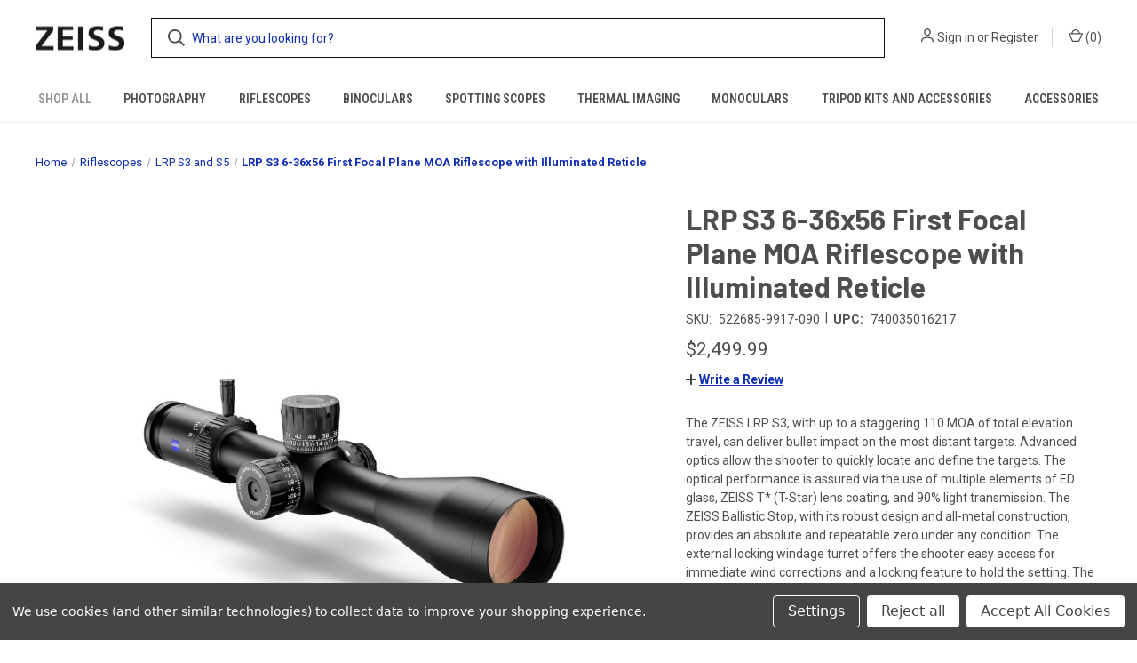

--- FILE ---
content_type: text/html; charset=UTF-8
request_url: https://sportsoptics-shop.zeiss.com/lrp-s3-6-36x56-first-focal-plane-moa-riflescope-with-illuminated-reticle/
body_size: 23518
content:


<!DOCTYPE html>
<html class="no-js" lang="en">
    <head>
        <title>LRP S3 6-36x56 First Focal Plane MOA Riflescope with Illuminated Reticle</title>
        <link rel="dns-prefetch preconnect" href="https://cdn11.bigcommerce.com/s-m2ka60vq0m" crossorigin><link rel="dns-prefetch preconnect" href="https://fonts.googleapis.com/" crossorigin><link rel="dns-prefetch preconnect" href="https://fonts.gstatic.com/" crossorigin>
        <meta property="product:price:amount" content="2499.99" /><meta property="product:price:currency" content="USD" /><meta property="og:rating" content="5" /><meta property="og:url" content="https://sportsoptics-shop.zeiss.com/lrp-s3-6-36x56-first-focal-plane-moa-riflescope-with-illuminated-reticle/" /><meta property="og:site_name" content="ZEISS Sports Optics Shop" /><link rel='canonical' href='https://sportsoptics-shop.zeiss.com/lrp-s3-6-36x56-first-focal-plane-moa-riflescope-with-illuminated-reticle/' /><meta name='platform' content='bigcommerce.stencil' /><meta property="og:type" content="product" />
<meta property="og:title" content="LRP S3 6-36x56 First Focal Plane MOA Riflescope with Illuminated Reticle" />
<meta property="og:image" content="https://cdn11.bigcommerce.com/s-m2ka60vq0m/products/116/images/399/ZEISS_LRP_S3_636_56_MOA_Product_Angle_Right__99278.1697568815.386.513.jpg?c=1" />
<meta property="pinterest:richpins" content="disabled" />
        
         

        <link href="https://cdn11.bigcommerce.com/s-m2ka60vq0m/product_images/New%20Project%20%285%29.jpg?t=1692803485" rel="shortcut icon">
        <meta name="viewport" content="width=device-width, initial-scale=1, maximum-scale=1">

        <script>
            document.documentElement.className = document.documentElement.className.replace('no-js', 'js');
        </script>

        <script>
    function browserSupportsAllFeatures() {
        return window.Promise
            && window.fetch
            && window.URL
            && window.URLSearchParams
            && window.WeakMap
            // object-fit support
            && ('objectFit' in document.documentElement.style);
    }

    function loadScript(src) {
        var js = document.createElement('script');
        js.src = src;
        js.onerror = function () {
            console.error('Failed to load polyfill script ' + src);
        };
        document.head.appendChild(js);
    }

    if (!browserSupportsAllFeatures()) {
        loadScript('https://cdn11.bigcommerce.com/s-m2ka60vq0m/stencil/1e99aa90-4f48-013c-b5c5-12f17c1eae40/e/93192410-4f46-013c-9275-6ae864a3a9fd/dist/theme-bundle.polyfills.js');
    }
</script>
        <script>window.consentManagerTranslations = `{"locale":"en","locales":{"consent_manager.data_collection_warning":"en","consent_manager.accept_all_cookies":"en","consent_manager.gdpr_settings":"en","consent_manager.data_collection_preferences":"en","consent_manager.manage_data_collection_preferences":"en","consent_manager.use_data_by_cookies":"en","consent_manager.data_categories_table":"en","consent_manager.allow":"en","consent_manager.accept":"en","consent_manager.deny":"en","consent_manager.dismiss":"en","consent_manager.reject_all":"en","consent_manager.category":"en","consent_manager.purpose":"en","consent_manager.functional_category":"en","consent_manager.functional_purpose":"en","consent_manager.analytics_category":"en","consent_manager.analytics_purpose":"en","consent_manager.targeting_category":"en","consent_manager.advertising_category":"en","consent_manager.advertising_purpose":"en","consent_manager.essential_category":"en","consent_manager.esential_purpose":"en","consent_manager.yes":"en","consent_manager.no":"en","consent_manager.not_available":"en","consent_manager.cancel":"en","consent_manager.save":"en","consent_manager.back_to_preferences":"en","consent_manager.close_without_changes":"en","consent_manager.unsaved_changes":"en","consent_manager.by_using":"en","consent_manager.agree_on_data_collection":"en","consent_manager.change_preferences":"en","consent_manager.cancel_dialog_title":"en","consent_manager.privacy_policy":"en","consent_manager.allow_category_tracking":"en","consent_manager.disallow_category_tracking":"en"},"translations":{"consent_manager.data_collection_warning":"We use cookies (and other similar technologies) to collect data to improve your shopping experience.","consent_manager.accept_all_cookies":"Accept All Cookies","consent_manager.gdpr_settings":"Settings","consent_manager.data_collection_preferences":"Website Data Collection Preferences","consent_manager.manage_data_collection_preferences":"Manage Website Data Collection Preferences","consent_manager.use_data_by_cookies":" uses data collected by cookies and JavaScript libraries to improve your shopping experience.","consent_manager.data_categories_table":"The table below outlines how we use this data by category. To opt out of a category of data collection, select 'No' and save your preferences.","consent_manager.allow":"Allow","consent_manager.accept":"Accept","consent_manager.deny":"Deny","consent_manager.dismiss":"Dismiss","consent_manager.reject_all":"Reject all","consent_manager.category":"Category","consent_manager.purpose":"Purpose","consent_manager.functional_category":"Functional","consent_manager.functional_purpose":"Enables enhanced functionality, such as videos and live chat. If you do not allow these, then some or all of these functions may not work properly.","consent_manager.analytics_category":"Analytics","consent_manager.analytics_purpose":"Provide statistical information on site usage, e.g., web analytics so we can improve this website over time.","consent_manager.targeting_category":"Targeting","consent_manager.advertising_category":"Advertising","consent_manager.advertising_purpose":"Used to create profiles or personalize content to enhance your shopping experience.","consent_manager.essential_category":"Essential","consent_manager.esential_purpose":"Essential for the site and any requested services to work, but do not perform any additional or secondary function.","consent_manager.yes":"Yes","consent_manager.no":"No","consent_manager.not_available":"N/A","consent_manager.cancel":"Cancel","consent_manager.save":"Save","consent_manager.back_to_preferences":"Back to Preferences","consent_manager.close_without_changes":"You have unsaved changes to your data collection preferences. Are you sure you want to close without saving?","consent_manager.unsaved_changes":"You have unsaved changes","consent_manager.by_using":"By using our website, you're agreeing to our","consent_manager.agree_on_data_collection":"By using our website, you're agreeing to the collection of data as described in our ","consent_manager.change_preferences":"You can change your preferences at any time","consent_manager.cancel_dialog_title":"Are you sure you want to cancel?","consent_manager.privacy_policy":"Privacy Policy","consent_manager.allow_category_tracking":"Allow [CATEGORY_NAME] tracking","consent_manager.disallow_category_tracking":"Disallow [CATEGORY_NAME] tracking"}}`;</script>

        <script>
            window.lazySizesConfig = window.lazySizesConfig || {};
            window.lazySizesConfig.loadMode = 1;
        </script>
        <script async src="https://cdn11.bigcommerce.com/s-m2ka60vq0m/stencil/1e99aa90-4f48-013c-b5c5-12f17c1eae40/e/93192410-4f46-013c-9275-6ae864a3a9fd/dist/theme-bundle.head_async.js"></script>
        
        <link href="https://fonts.googleapis.com/css?family=Roboto+Condensed:400,600%7CRoboto:400,700%7CBarlow:700&display=block" rel="stylesheet">
        
        <link rel="preload" href="https://cdn11.bigcommerce.com/s-m2ka60vq0m/stencil/1e99aa90-4f48-013c-b5c5-12f17c1eae40/e/93192410-4f46-013c-9275-6ae864a3a9fd/dist/theme-bundle.font.js" as="script">
        <script async src="https://cdn11.bigcommerce.com/s-m2ka60vq0m/stencil/1e99aa90-4f48-013c-b5c5-12f17c1eae40/e/93192410-4f46-013c-9275-6ae864a3a9fd/dist/theme-bundle.font.js"></script>

        <link data-stencil-stylesheet href="https://cdn11.bigcommerce.com/s-m2ka60vq0m/stencil/1e99aa90-4f48-013c-b5c5-12f17c1eae40/e/93192410-4f46-013c-9275-6ae864a3a9fd/css/theme-e05d5340-a072-013e-8989-6a13898f4955.css" rel="stylesheet">

        
<script type="text/javascript" src="https://checkout-sdk.bigcommerce.com/v1/loader.js" defer ></script>
<script src="https://www.google.com/recaptcha/api.js" async defer></script>
<script>window.consentManagerStoreConfig = function () { return {"storeName":"ZEISS Sports Optics Shop","privacyPolicyUrl":"","writeKey":null,"improvedConsentManagerEnabled":true,"AlwaysIncludeScriptsWithConsentTag":true}; };</script>
<script type="text/javascript" src="https://cdn11.bigcommerce.com/shared/js/bodl-consent-32a446f5a681a22e8af09a4ab8f4e4b6deda6487.js" integrity="sha256-uitfaufFdsW9ELiQEkeOgsYedtr3BuhVvA4WaPhIZZY=" crossorigin="anonymous" defer></script>
<script type="text/javascript" src="https://cdn11.bigcommerce.com/shared/js/storefront/consent-manager-config-3013a89bb0485f417056882e3b5cf19e6588b7ba.js" defer></script>
<script type="text/javascript" src="https://cdn11.bigcommerce.com/shared/js/storefront/consent-manager-08633fe15aba542118c03f6d45457262fa9fac88.js" defer></script>
<script type="text/javascript">
var BCData = {"product_attributes":{"sku":"522685-9917-090","upc":"740035016217","mpn":"522685-9917-090","gtin":null,"weight":null,"base":true,"image":null,"price":{"without_tax":{"formatted":"$2,499.99","value":2499.99,"currency":"USD"},"tax_label":"Tax"},"stock":null,"instock":true,"stock_message":null,"purchasable":true,"purchasing_message":null,"call_for_price_message":null}};
</script>
<script>
       
(function loadNoibu() {
  const s = document.createElement("script");
  s.src = "https://cdn.noibu.com/collect-core.js";
  document.head.appendChild(s);
})();

        

window.addEventListener('load', () => {

  const fetchCartData = async () => {
    const options = {
      method: "GET",
      headers: {
        Accept: "application/json",
        "Content-Type": "application/json",
      },
    };

    try {
      const response = await fetch(
        `${window.location.origin}/api/storefront/carts`,
        options
      );

      if (!response.ok) {
        console.error(
          `HTTP Error: ${response.status} - ${response.statusText}`
        );
        return undefined;
      }

      const data = await response.json();
      return data[0]; // Return the first cart if it exists, otherwise undefined
    } catch (error) {
      console.error("Fetch error:", error);
      return undefined;
    }
  };

  const fetchCheckout = async (checkoutId) => {
    const options = {
      method: "GET",
      headers: {
        Accept: "application/json",
        "Content-Type": "application/json",
      },
    };

    try {
      const url = `${window.location.origin}/api/storefront/checkouts/${checkoutId}`;
      const response = await fetch(url, options);

      if (!response.ok) {
        console.error(
          `HTTP Error: ${response.status} - ${response.statusText}`
        );
        return undefined;
      }

      const data = await response.json();
      return data;
    } catch (error) {
      console.error("Fetch error:", error);
      return undefined;
    }
  };

  const addCustomAttribute = (key, value) => {
    if (window.NOIBUJS) {
      window.NOIBUJS.addCustomAttribute(key, value);
    } else {
      window.addEventListener('noibuSDKReady', () => {
        window.NOIBUJS.addCustomAttribute(key, value);
      });
    }
  };

  if (typeof window.bodlEvents?.cart?.on === "function") {
    window.bodlEvents.cart.viewed(async (payload) => {

      const cartData = await fetchCartData();

      if (cartData) {
        sessionStorage.setItem("cartId", cartData?.id);
        addCustomAttribute("cartId", cartData?.id);
      }
    });
  }

  if (typeof window.bodlEvents?.checkout?.checkoutBegin === "function") {
    window.bodlEvents.checkout.checkoutBegin(async (payload) => {

      const cartId = sessionStorage.getItem("cartId");

      if (cartId) {
        addCustomAttribute("checkoutId", cartId);
      }
    });
  }

  if (typeof window.bodlEvents?.checkout?.orderPurchased === "function") {
    window.bodlEvents.checkout.orderPurchased((payload) => {
      addCustomAttribute("orderId", payload?.order_id?.toString());
    });
  }

  if (window?.bodl?.shopper?.customer_id) {
    addCustomAttribute("customerId", window.bodl.shopper.customer_id);
  }

  if (window?.bodl?.session?.id) {
    addCustomAttribute("sessionId", window.bodl.session.id);
  }
  
}, false)

 
        

        async function handleHelpCode() {
            if (window.NOIBUJS?.requestHelpCode) {
                const helpCodeField = document.getElementById("help-code-field");
                if (helpCodeField != null) {
                    const helpCode = await window.NOIBUJS.requestHelpCode(false);
                    helpCodeField.innerText = helpCode;
                }
            }
        }

        if (window?.NOIBUJS) {
            handleHelpCode();
        } else {
            window.addEventListener('noibuSDKReady', handleHelpCode);
        }
   
 
        
    
        async function handleButtonHelpCode() {
            const button = document.getElementById("request-help-code");
            const label = document.getElementById("help-code-result");

            if (button != null && label != null) {
                button.addEventListener("click", async () => {
                    if (window.NOIBUJS?.requestHelpCode) {
                        const helpCode = await window.NOIBUJS.requestHelpCode(false);
                        label.innerText = helpCode;
                    }
                });
            }
        }

        if (window?.NOIBUJS) {
            handleButtonHelpCode();
        } else {
            window.addEventListener("noibuSDKReady", handleButtonHelpCode);
        }
   

      </script>
 <script data-cfasync="false" src="https://microapps.bigcommerce.com/bodl-events/1.9.4/index.js" integrity="sha256-Y0tDj1qsyiKBRibKllwV0ZJ1aFlGYaHHGl/oUFoXJ7Y=" nonce="" crossorigin="anonymous"></script>
 <script data-cfasync="false" nonce="">

 (function() {
    function decodeBase64(base64) {
       const text = atob(base64);
       const length = text.length;
       const bytes = new Uint8Array(length);
       for (let i = 0; i < length; i++) {
          bytes[i] = text.charCodeAt(i);
       }
       const decoder = new TextDecoder();
       return decoder.decode(bytes);
    }
    window.bodl = JSON.parse(decodeBase64("[base64]"));
 })()

 </script>

<script nonce="">
(function () {
    var xmlHttp = new XMLHttpRequest();

    xmlHttp.open('POST', 'https://bes.gcp.data.bigcommerce.com/nobot');
    xmlHttp.setRequestHeader('Content-Type', 'application/json');
    xmlHttp.send('{"store_id":"1002993310","timezone_offset":"-5.0","timestamp":"2026-01-22T23:47:12.21133600Z","visit_id":"55ec68b2-f97f-45b8-9f78-7e03c3f4534b","channel_id":1}');
})();
</script>

        
            <!-- partial pulled in to the base layout -->

        <script>
            var theme_settings = {
                show_fast_cart: true,
                linksPerCol: 10,
            };
        </script>

        <link rel="preload" href="https://cdn11.bigcommerce.com/s-m2ka60vq0m/stencil/1e99aa90-4f48-013c-b5c5-12f17c1eae40/e/93192410-4f46-013c-9275-6ae864a3a9fd/dist/theme-bundle.main.js" as="script">
    </head>
    <body>
        <svg data-src="https://cdn11.bigcommerce.com/s-m2ka60vq0m/stencil/1e99aa90-4f48-013c-b5c5-12f17c1eae40/e/93192410-4f46-013c-9275-6ae864a3a9fd/img/icon-sprite.svg" class="icons-svg-sprite"></svg>

        <header class="header" role="banner">
    <a href="#" class="mobileMenu-toggle" data-mobile-menu-toggle="menu">
        <span class="mobileMenu-toggleIcon"></span>
    </a>

    <div class="header-logo--wrap">
        <div class="header-logo">
            
            <div class="logo-and-toggle">
                <div class="desktopMenu-toggle">
                    <a href="javascript:void(0);" class="mobileMenu-toggle">
                        <span class="mobileMenu-toggleIcon"></span>
                    </a>
                </div>
                
                    <div class="logo-wrap"><a href="https://sportsoptics-shop.zeiss.com/" class="header-logo__link" data-header-logo-link>
        <div class="header-logo-image-container">
            <img class="header-logo-image"
                 src="https://cdn11.bigcommerce.com/s-m2ka60vq0m/images/stencil/100x45/zeiss-wordmark-rgb-black_1_1716392488__02394.original.png"
                 srcset="https://cdn11.bigcommerce.com/s-m2ka60vq0m/images/stencil/100x45/zeiss-wordmark-rgb-black_1_1716392488__02394.original.png"
                 alt="ZEISS Sports Optics Shop"
                 title="ZEISS Sports Optics Shop">
        </div>
</a>
</div>
            </div>
            
            <div class="quickSearchWrap" id="quickSearch" aria-hidden="true" tabindex="-1" data-prevent-quick-search-close>
                <div>
    <!-- snippet location forms_search -->
    <form class="form" action="/search.php">
        <fieldset class="form-fieldset">
            <div class="form-field">
                <label class="is-srOnly" for="search_query">Search</label>
                <input class="form-input" data-search-quick name="search_query" id="search_query" data-error-message="Search field cannot be empty." placeholder="What are you looking for?" autocomplete="off">
                <button type="submit" class="form-button">
                    <i class="icon" aria-hidden="true">
                        <svg><use xlink:href="#icon-search" /></svg>
                    </i>
                </button>
            </div>
        </fieldset>
    </form>
    <section class="quickSearchResults" data-bind="html: results"></section>
    <p role="status"
       aria-live="polite"
       class="aria-description--hidden"
       data-search-aria-message-predefined-text="product results for"
    ></p>
</div>
            </div>
            <div class="navUser-wrap">
                <nav class="navUser">
    <ul class="navUser-section navUser-section--alt">
        <li class="navUser-item navUser-item--account">
            <i class="icon" aria-hidden="true">
                <svg><use xlink:href="#icon-user" /></svg>
            </i>
                <a class="navUser-action"
                   href="/login.php"
                   aria-label="Sign in"
                >
                    Sign in
                </a>
                    <span>or</span> <a class="navUser-action" href="/login.php?action=create_account">Register</a>
        </li>
                <li class="navUser-item navUser-item--mobile-search">
            <i class="icon" aria-hidden="true">
                <svg><use xlink:href="#icon-search" /></svg>
            </i>
        </li>
        <li class="navUser-item navUser-item--cart">
            <a
                class="navUser-action"
                data-cart-preview
                data-dropdown="cart-preview-dropdown"
                data-options="align:right"
                href="/cart.php"
                aria-label="Cart with 0 items"
            >
                <i class="icon" aria-hidden="true">
                    <svg><use xlink:href="#icon-cart" /></svg>
                </i>
                (<span class=" cart-quantity"></span>)
            </a>

            <div class="dropdown-menu" id="cart-preview-dropdown" data-dropdown-content aria-hidden="true"></div>
        </li>
    </ul>
</nav>
            </div>
        </div>
    </div>

    <div class="navPages-container" id="menu" data-menu>
        <span class="mobile-closeNav">
    <i class="icon" aria-hidden="true">
        <svg><use xlink:href="#icon-close-large" /></svg>
    </i>
    close
</span>
<nav class="navPages">
    <ul class="navPages-list navPages-list--user 5765697a656e20596f756e67">
            <li class="navPages-item">
                <i class="icon" aria-hidden="true">
                    <svg><use xlink:href="#icon-user" /></svg>
                </i>
                <a class="navPages-action" href="/login.php">Sign in</a>
                    or
                    <a class="navPages-action"
                       href="/login.php?action=create_account"
                       aria-label="Register"
                    >
                        Register
                    </a>
            </li>
    </ul>
    <ul class="navPages-list navPages-mega navPages-mainNav">
            <li class="navPages-item">
                <a class="navPages-action activePage"
   href="https://sportsoptics-shop.zeiss.com/shop-all/"
   aria-label="Shop All"
>
    Shop All
</a>
            </li>
            <li class="navPages-item">
                <a class="navPages-action has-subMenu"
   href="https://sportsoptics-shop.zeiss.com/photography/"
   data-collapsible="navPages-60"
>
    Photography
    <i class="icon navPages-action-moreIcon" aria-hidden="true">
        <svg><use xlink:href="#icon-chevron-down" /></svg>
    </i>
</a>
<div class="column-menu navPage-subMenu" id="navPages-60" aria-hidden="true" tabindex="-1">
    <ul class="navPage-subMenu-list">
            <li class="navPage-subMenu-item">
                <i class="icon navPages-action-moreIcon" aria-hidden="true"><svg><use xlink:href="#icon-chevron-right" /></svg></i>
                <a class="navPage-subMenu-action navPages-action" href="https://sportsoptics-shop.zeiss.com/photography/otus-ml/">Otus ML</a>
                
            </li>
            <li class="navPage-subMenu-item">
                <i class="icon navPages-action-moreIcon" aria-hidden="true"><svg><use xlink:href="#icon-chevron-right" /></svg></i>
                <a class="navPage-subMenu-action navPages-action" href="https://sportsoptics-shop.zeiss.com/photo-lenses-and-accessories/batis/">Batis</a>
                
            </li>
            <li class="navPage-subMenu-item">
                <i class="icon navPages-action-moreIcon" aria-hidden="true"><svg><use xlink:href="#icon-chevron-right" /></svg></i>
                <a class="navPage-subMenu-action navPages-action" href="https://sportsoptics-shop.zeiss.com/photo-lenses-and-accessories/zm/">ZM</a>
                
            </li>
            <li class="navPage-subMenu-item">
                <i class="icon navPages-action-moreIcon" aria-hidden="true"><svg><use xlink:href="#icon-chevron-right" /></svg></i>
                <a class="navPage-subMenu-action navPages-action" href="https://sportsoptics-shop.zeiss.com/photography/touit/">Touit</a>
                
            </li>
            <li class="navPage-subMenu-item">
                <i class="icon navPages-action-moreIcon" aria-hidden="true"><svg><use xlink:href="#icon-chevron-right" /></svg></i>
                <a class="navPage-subMenu-action navPages-action" href="https://sportsoptics-shop.zeiss.com/photo-lenses-and-accessories/uv-and-pol-filters/">UV and POL Filters</a>
                
            </li>
    </ul>
</div>
            </li>
            <li class="navPages-item">
                <a class="navPages-action has-subMenu"
   href="https://sportsoptics-shop.zeiss.com/riflescopes/"
   data-collapsible="navPages-24"
>
    Riflescopes
    <i class="icon navPages-action-moreIcon" aria-hidden="true">
        <svg><use xlink:href="#icon-chevron-down" /></svg>
    </i>
</a>
<div class="column-menu navPage-subMenu" id="navPages-24" aria-hidden="true" tabindex="-1">
    <ul class="navPage-subMenu-list">
            <li class="navPage-subMenu-item">
                <i class="icon navPages-action-moreIcon" aria-hidden="true"><svg><use xlink:href="#icon-chevron-right" /></svg></i>
                <a class="navPage-subMenu-action navPages-action" href="https://sportsoptics-shop.zeiss.com/riflescopes/lrp-s3-and-s5/">LRP S3 and S5</a>
                
            </li>
            <li class="navPage-subMenu-item">
                <i class="icon navPages-action-moreIcon" aria-hidden="true"><svg><use xlink:href="#icon-chevron-right" /></svg></i>
                <a class="navPage-subMenu-action navPages-action" href="https://sportsoptics-shop.zeiss.com/riflescopes/v8-v8-na/">V8 / V8 NA</a>
                
            </li>
            <li class="navPage-subMenu-item">
                <i class="icon navPages-action-moreIcon" aria-hidden="true"><svg><use xlink:href="#icon-chevron-right" /></svg></i>
                <a class="navPage-subMenu-action navPages-action" href="https://sportsoptics-shop.zeiss.com/riflescopes/conquest-v6/">Conquest V6</a>
                
            </li>
            <li class="navPage-subMenu-item">
                <i class="icon navPages-action-moreIcon" aria-hidden="true"><svg><use xlink:href="#icon-chevron-right" /></svg></i>
                <a class="navPage-subMenu-action navPages-action" href="https://sportsoptics-shop.zeiss.com/riflescopes/conquest-v4/">Conquest V4</a>
                
            </li>
    </ul>
</div>
            </li>
            <li class="navPages-item">
                <a class="navPages-action has-subMenu"
   href="https://sportsoptics-shop.zeiss.com/binoculars/"
   data-collapsible="navPages-25"
>
    Binoculars
    <i class="icon navPages-action-moreIcon" aria-hidden="true">
        <svg><use xlink:href="#icon-chevron-down" /></svg>
    </i>
</a>
<div class="column-menu navPage-subMenu" id="navPages-25" aria-hidden="true" tabindex="-1">
    <ul class="navPage-subMenu-list">
            <li class="navPage-subMenu-item">
                <i class="icon navPages-action-moreIcon" aria-hidden="true"><svg><use xlink:href="#icon-chevron-right" /></svg></i>
                <a class="navPage-subMenu-action navPages-action" href="https://sportsoptics-shop.zeiss.com/binoculars/laser-rangefinder/">Laser Rangefinder</a>
                
            </li>
            <li class="navPage-subMenu-item">
                <i class="icon navPages-action-moreIcon" aria-hidden="true"><svg><use xlink:href="#icon-chevron-right" /></svg></i>
                <a class="navPage-subMenu-action navPages-action" href="https://sportsoptics-shop.zeiss.com/binoculars/victory-sf/">Victory SF</a>
                
            </li>
            <li class="navPage-subMenu-item">
                <i class="icon navPages-action-moreIcon" aria-hidden="true"><svg><use xlink:href="#icon-chevron-right" /></svg></i>
                <a class="navPage-subMenu-action navPages-action" href="https://sportsoptics-shop.zeiss.com/binoculars/victory-ht/">Victory HT</a>
                
            </li>
            <li class="navPage-subMenu-item">
                <i class="icon navPages-action-moreIcon" aria-hidden="true"><svg><use xlink:href="#icon-chevron-right" /></svg></i>
                <a class="navPage-subMenu-action navPages-action" href="https://sportsoptics-shop.zeiss.com/binoculars/victory-pocket/">Victory Pocket</a>
                
            </li>
            <li class="navPage-subMenu-item">
                <i class="icon navPages-action-moreIcon" aria-hidden="true"><svg><use xlink:href="#icon-chevron-right" /></svg></i>
                <a class="navPage-subMenu-action navPages-action" href="https://sportsoptics-shop.zeiss.com/binoculars/sfl/">SFL</a>
                
            </li>
            <li class="navPage-subMenu-item">
                <i class="icon navPages-action-moreIcon" aria-hidden="true"><svg><use xlink:href="#icon-chevron-right" /></svg></i>
                <a class="navPage-subMenu-action navPages-action" href="https://sportsoptics-shop.zeiss.com/binoculars/conquest-hdx/">Conquest HDX</a>
                
            </li>
            <li class="navPage-subMenu-item">
                <i class="icon navPages-action-moreIcon" aria-hidden="true"><svg><use xlink:href="#icon-chevron-right" /></svg></i>
                <a class="navPage-subMenu-action navPages-action" href="https://sportsoptics-shop.zeiss.com/binoculars/terra-ed-and-terra-pocket/">Terra ED and Terra Pocket</a>
                
            </li>
            <li class="navPage-subMenu-item">
                <i class="icon navPages-action-moreIcon" aria-hidden="true"><svg><use xlink:href="#icon-chevron-right" /></svg></i>
                <a class="navPage-subMenu-action navPages-action" href="https://sportsoptics-shop.zeiss.com/binoculars/image-stabilization/">Image Stabilization</a>
                
            </li>
    </ul>
</div>
            </li>
            <li class="navPages-item">
                <a class="navPages-action has-subMenu"
   href="https://sportsoptics-shop.zeiss.com/spotting-scopes/"
   data-collapsible="navPages-26"
>
    Spotting Scopes
    <i class="icon navPages-action-moreIcon" aria-hidden="true">
        <svg><use xlink:href="#icon-chevron-down" /></svg>
    </i>
</a>
<div class="column-menu navPage-subMenu" id="navPages-26" aria-hidden="true" tabindex="-1">
    <ul class="navPage-subMenu-list">
            <li class="navPage-subMenu-item">
                <i class="icon navPages-action-moreIcon" aria-hidden="true"><svg><use xlink:href="#icon-chevron-right" /></svg></i>
                <a class="navPage-subMenu-action navPages-action" href="https://sportsoptics-shop.zeiss.com/spotting-scopes/victory-harpia/">Victory Harpia</a>
                
            </li>
            <li class="navPage-subMenu-item">
                <i class="icon navPages-action-moreIcon" aria-hidden="true"><svg><use xlink:href="#icon-chevron-right" /></svg></i>
                <a class="navPage-subMenu-action navPages-action" href="https://sportsoptics-shop.zeiss.com/spotting-scopes/conquest-gavia/">Conquest Gavia</a>
                
            </li>
            <li class="navPage-subMenu-item">
                <i class="icon navPages-action-moreIcon" aria-hidden="true"><svg><use xlink:href="#icon-chevron-right" /></svg></i>
                <a class="navPage-subMenu-action navPages-action" href="https://sportsoptics-shop.zeiss.com/spotting-scopes/dialyt/">Dialyt</a>
                
            </li>
    </ul>
</div>
            </li>
            <li class="navPages-item">
                <a class="navPages-action has-subMenu"
   href="https://sportsoptics-shop.zeiss.com/thermal-imaging/"
   data-collapsible="navPages-27"
>
    Thermal Imaging
    <i class="icon navPages-action-moreIcon" aria-hidden="true">
        <svg><use xlink:href="#icon-chevron-down" /></svg>
    </i>
</a>
<div class="column-menu navPage-subMenu" id="navPages-27" aria-hidden="true" tabindex="-1">
    <ul class="navPage-subMenu-list">
            <li class="navPage-subMenu-item">
                <i class="icon navPages-action-moreIcon" aria-hidden="true"><svg><use xlink:href="#icon-chevron-right" /></svg></i>
                <a class="navPage-subMenu-action navPages-action" href="https://sportsoptics-shop.zeiss.com/thermal-imaging/dti-6/">DTI 6</a>
                
            </li>
    </ul>
</div>
            </li>
            <li class="navPages-item">
                <a class="navPages-action"
   href="https://sportsoptics-shop.zeiss.com/monoculars/"
   aria-label="Monoculars"
>
    Monoculars
</a>
            </li>
            <li class="navPages-item">
                <a class="navPages-action"
   href="https://sportsoptics-shop.zeiss.com/tripod-kits-and-accessories/"
   aria-label="Tripod Kits and Accessories"
>
    Tripod Kits and Accessories
</a>
            </li>
            <li class="navPages-item">
                <a class="navPages-action has-subMenu"
   href="https://sportsoptics-shop.zeiss.com/accessories/"
   data-collapsible="navPages-29"
>
    Accessories
    <i class="icon navPages-action-moreIcon" aria-hidden="true">
        <svg><use xlink:href="#icon-chevron-down" /></svg>
    </i>
</a>
<div class="column-menu navPage-subMenu" id="navPages-29" aria-hidden="true" tabindex="-1">
    <ul class="navPage-subMenu-list">
            <li class="navPage-subMenu-item">
                <i class="icon navPages-action-moreIcon" aria-hidden="true"><svg><use xlink:href="#icon-chevron-right" /></svg></i>
                <a class="navPage-subMenu-action navPages-action" href="https://sportsoptics-shop.zeiss.com/accessories/general-cleaning-accessories/">General &amp; Cleaning Accessories</a>
                
            </li>
            <li class="navPage-subMenu-item">
                <i class="icon navPages-action-moreIcon" aria-hidden="true"><svg><use xlink:href="#icon-chevron-right" /></svg></i>
                <a class="navPage-subMenu-action navPages-action" href="https://sportsoptics-shop.zeiss.com/accessories/riflescope-accessories/">Riflescope Accessories</a>
                
            </li>
            <li class="navPage-subMenu-item">
                <i class="icon navPages-action-moreIcon" aria-hidden="true"><svg><use xlink:href="#icon-chevron-right" /></svg></i>
                <a class="navPage-subMenu-action navPages-action" href="https://sportsoptics-shop.zeiss.com/accessories/binocular-accessories/">Binocular Accessories</a>
                
            </li>
            <li class="navPage-subMenu-item">
                <i class="icon navPages-action-moreIcon" aria-hidden="true"><svg><use xlink:href="#icon-chevron-right" /></svg></i>
                <a class="navPage-subMenu-action navPages-action" href="https://sportsoptics-shop.zeiss.com/accessories/spotting-scope-accessories/">Spotting Scope Accessories</a>
                
            </li>
            <li class="navPage-subMenu-item">
                <i class="icon navPages-action-moreIcon" aria-hidden="true"><svg><use xlink:href="#icon-chevron-right" /></svg></i>
                <a class="navPage-subMenu-action navPages-action" href="https://sportsoptics-shop.zeiss.com/accessories/thermal-imaging-accessories/">Thermal Imaging Accessories</a>
                
            </li>
    </ul>
</div>
            </li>
    </ul>
    <ul class="navPages-list navPages-list--user">
    </ul>
</nav>
    </div>
</header>



<div data-content-region="header_bottom--global"><div data-layout-id="30cf59b3-5137-4bd0-8b70-692d4423878e">       <div data-sub-layout-container="9cce03f4-d815-4e6c-b06c-2c9fe651b83b" data-layout-name="Layout">
    <style data-container-styling="9cce03f4-d815-4e6c-b06c-2c9fe651b83b">
        [data-sub-layout-container="9cce03f4-d815-4e6c-b06c-2c9fe651b83b"] {
            box-sizing: border-box;
            display: flex;
            flex-wrap: wrap;
            z-index: 0;
            position: relative;
            height: ;
            padding-top: 0px;
            padding-right: 0px;
            padding-bottom: 0px;
            padding-left: 0px;
            margin-top: 0px;
            margin-right: 0px;
            margin-bottom: 0px;
            margin-left: 0px;
            border-width: 0px;
            border-style: solid;
            border-color: #333333;
        }

        [data-sub-layout-container="9cce03f4-d815-4e6c-b06c-2c9fe651b83b"]:after {
            display: block;
            position: absolute;
            top: 0;
            left: 0;
            bottom: 0;
            right: 0;
            background-size: cover;
            z-index: auto;
        }
    </style>

    <div data-sub-layout="c090a62c-3109-4f7d-a0b3-8678e32efb83">
        <style data-column-styling="c090a62c-3109-4f7d-a0b3-8678e32efb83">
            [data-sub-layout="c090a62c-3109-4f7d-a0b3-8678e32efb83"] {
                display: flex;
                flex-direction: column;
                box-sizing: border-box;
                flex-basis: 100%;
                max-width: 100%;
                z-index: 0;
                position: relative;
                height: ;
                padding-top: 0px;
                padding-right: 10.5px;
                padding-bottom: 0px;
                padding-left: 10.5px;
                margin-top: 0px;
                margin-right: 0px;
                margin-bottom: 0px;
                margin-left: 0px;
                border-width: 0px;
                border-style: solid;
                border-color: #333333;
                justify-content: center;
            }
            [data-sub-layout="c090a62c-3109-4f7d-a0b3-8678e32efb83"]:after {
                display: block;
                position: absolute;
                top: 0;
                left: 0;
                bottom: 0;
                right: 0;
                background-size: cover;
                z-index: auto;
            }
            @media only screen and (max-width: 700px) {
                [data-sub-layout="c090a62c-3109-4f7d-a0b3-8678e32efb83"] {
                    flex-basis: 100%;
                    max-width: 100%;
                }
            }
        </style>
    </div>
</div>

</div></div>
<div data-content-region="header_bottom"></div>

        <div class="body " id='main-content' role='main' data-currency-code="USD">
     
        <div class="container">
        <nav aria-label="Breadcrumb">
    <ol class="breadcrumbs">
                <li class="breadcrumb ">
                    <a class="breadcrumb-label"
                       href="https://sportsoptics-shop.zeiss.com/"
                       
                    >
                        <span>Home</span>
                    </a>
                </li>
                <li class="breadcrumb ">
                    <a class="breadcrumb-label"
                       href="https://sportsoptics-shop.zeiss.com/riflescopes/"
                       
                    >
                        <span>Riflescopes</span>
                    </a>
                </li>
                <li class="breadcrumb ">
                    <a class="breadcrumb-label"
                       href="https://sportsoptics-shop.zeiss.com/riflescopes/lrp-s3-and-s5/"
                       
                    >
                        <span>LRP S3 and S5</span>
                    </a>
                </li>
                <li class="breadcrumb is-active">
                    <a class="breadcrumb-label"
                       href="https://sportsoptics-shop.zeiss.com/lrp-s3-6-36x56-first-focal-plane-moa-riflescope-with-illuminated-reticle/"
                       aria-current="page"
                    >
                        <span>LRP S3 6-36x56 First Focal Plane MOA Riflescope with Illuminated Reticle</span>
                    </a>
                </li>
    </ol>
</nav>

<script type="application/ld+json">
{
    "@context": "https://schema.org",
    "@type": "BreadcrumbList",
    "itemListElement":
    [
        {
            "@type": "ListItem",
            "position": 1,
            "item": {
                "@id": "https://sportsoptics-shop.zeiss.com/",
                "name": "Home"
            }
        },
        {
            "@type": "ListItem",
            "position": 2,
            "item": {
                "@id": "https://sportsoptics-shop.zeiss.com/riflescopes/",
                "name": "Riflescopes"
            }
        },
        {
            "@type": "ListItem",
            "position": 3,
            "item": {
                "@id": "https://sportsoptics-shop.zeiss.com/riflescopes/lrp-s3-and-s5/",
                "name": "LRP S3 and S5"
            }
        },
        {
            "@type": "ListItem",
            "position": 4,
            "item": {
                "@id": "https://sportsoptics-shop.zeiss.com/lrp-s3-6-36x56-first-focal-plane-moa-riflescope-with-illuminated-reticle/",
                "name": "LRP S3 6-36x56 First Focal Plane MOA Riflescope with Illuminated Reticle"
            }
        }
    ]
}
</script>

    </div>

    <div>
        <div class="container">
            
<div class="productView" >
    <section class="productView-images" data-image-gallery>
        <span
    data-carousel-content-change-message
    class="aria-description--hidden"
    aria-live="polite" 
    role="status"></span>
        <figure class="productView-image"
                data-image-gallery-main
                data-zoom-image="https://cdn11.bigcommerce.com/s-m2ka60vq0m/images/stencil/1280x1280/products/116/399/ZEISS_LRP_S3_636_56_MOA_Product_Angle_Right__99278.1697568815.jpg?c=1"
                >
            <div class="productView-img-container">
                    <a href="https://cdn11.bigcommerce.com/s-m2ka60vq0m/images/stencil/1280x1280/products/116/399/ZEISS_LRP_S3_636_56_MOA_Product_Angle_Right__99278.1697568815.jpg?c=1"
                        target="_blank">
                <img src="https://cdn11.bigcommerce.com/s-m2ka60vq0m/images/stencil/760x760/products/116/399/ZEISS_LRP_S3_636_56_MOA_Product_Angle_Right__99278.1697568815.jpg?c=1" alt="ZEISS_LRP_S3_636_56_MOA_Product_Angle_Right" title="ZEISS_LRP_S3_636_56_MOA_Product_Angle_Right" data-sizes="auto"
    srcset="https://cdn11.bigcommerce.com/s-m2ka60vq0m/images/stencil/80w/products/116/399/ZEISS_LRP_S3_636_56_MOA_Product_Angle_Right__99278.1697568815.jpg?c=1"
data-srcset="https://cdn11.bigcommerce.com/s-m2ka60vq0m/images/stencil/80w/products/116/399/ZEISS_LRP_S3_636_56_MOA_Product_Angle_Right__99278.1697568815.jpg?c=1 80w, https://cdn11.bigcommerce.com/s-m2ka60vq0m/images/stencil/160w/products/116/399/ZEISS_LRP_S3_636_56_MOA_Product_Angle_Right__99278.1697568815.jpg?c=1 160w, https://cdn11.bigcommerce.com/s-m2ka60vq0m/images/stencil/320w/products/116/399/ZEISS_LRP_S3_636_56_MOA_Product_Angle_Right__99278.1697568815.jpg?c=1 320w, https://cdn11.bigcommerce.com/s-m2ka60vq0m/images/stencil/640w/products/116/399/ZEISS_LRP_S3_636_56_MOA_Product_Angle_Right__99278.1697568815.jpg?c=1 640w, https://cdn11.bigcommerce.com/s-m2ka60vq0m/images/stencil/960w/products/116/399/ZEISS_LRP_S3_636_56_MOA_Product_Angle_Right__99278.1697568815.jpg?c=1 960w, https://cdn11.bigcommerce.com/s-m2ka60vq0m/images/stencil/1280w/products/116/399/ZEISS_LRP_S3_636_56_MOA_Product_Angle_Right__99278.1697568815.jpg?c=1 1280w, https://cdn11.bigcommerce.com/s-m2ka60vq0m/images/stencil/1920w/products/116/399/ZEISS_LRP_S3_636_56_MOA_Product_Angle_Right__99278.1697568815.jpg?c=1 1920w, https://cdn11.bigcommerce.com/s-m2ka60vq0m/images/stencil/2560w/products/116/399/ZEISS_LRP_S3_636_56_MOA_Product_Angle_Right__99278.1697568815.jpg?c=1 2560w"

class="lazyload productView-image--default"

data-main-image />
                    </a>
            </div>
        </figure>
        <ul class="productView-thumbnails" data-slick='{
                "infinite": false,
                "mobileFirst": true,
                "dots": false,
                "accessibility": false,
                "slidesToShow": 7,
                "slidesToScroll": 1
            }'
            data-arrow-label="carousel.arrowAriaLabel 10"
            >
                <li class="productView-thumbnail">
                    <a
                        class="productView-thumbnail-link"
                        href="https://cdn11.bigcommerce.com/s-m2ka60vq0m/images/stencil/1280x1280/products/116/399/ZEISS_LRP_S3_636_56_MOA_Product_Angle_Right__99278.1697568815.jpg?c=1"
                        data-image-gallery-item
                        data-image-gallery-new-image-url="https://cdn11.bigcommerce.com/s-m2ka60vq0m/images/stencil/760x760/products/116/399/ZEISS_LRP_S3_636_56_MOA_Product_Angle_Right__99278.1697568815.jpg?c=1"
                        data-image-gallery-new-image-srcset="https://cdn11.bigcommerce.com/s-m2ka60vq0m/images/stencil/80w/products/116/399/ZEISS_LRP_S3_636_56_MOA_Product_Angle_Right__99278.1697568815.jpg?c=1 80w, https://cdn11.bigcommerce.com/s-m2ka60vq0m/images/stencil/160w/products/116/399/ZEISS_LRP_S3_636_56_MOA_Product_Angle_Right__99278.1697568815.jpg?c=1 160w, https://cdn11.bigcommerce.com/s-m2ka60vq0m/images/stencil/320w/products/116/399/ZEISS_LRP_S3_636_56_MOA_Product_Angle_Right__99278.1697568815.jpg?c=1 320w, https://cdn11.bigcommerce.com/s-m2ka60vq0m/images/stencil/640w/products/116/399/ZEISS_LRP_S3_636_56_MOA_Product_Angle_Right__99278.1697568815.jpg?c=1 640w, https://cdn11.bigcommerce.com/s-m2ka60vq0m/images/stencil/960w/products/116/399/ZEISS_LRP_S3_636_56_MOA_Product_Angle_Right__99278.1697568815.jpg?c=1 960w, https://cdn11.bigcommerce.com/s-m2ka60vq0m/images/stencil/1280w/products/116/399/ZEISS_LRP_S3_636_56_MOA_Product_Angle_Right__99278.1697568815.jpg?c=1 1280w, https://cdn11.bigcommerce.com/s-m2ka60vq0m/images/stencil/1920w/products/116/399/ZEISS_LRP_S3_636_56_MOA_Product_Angle_Right__99278.1697568815.jpg?c=1 1920w, https://cdn11.bigcommerce.com/s-m2ka60vq0m/images/stencil/2560w/products/116/399/ZEISS_LRP_S3_636_56_MOA_Product_Angle_Right__99278.1697568815.jpg?c=1 2560w"
                        data-image-gallery-zoom-image-url="https://cdn11.bigcommerce.com/s-m2ka60vq0m/images/stencil/1280x1280/products/116/399/ZEISS_LRP_S3_636_56_MOA_Product_Angle_Right__99278.1697568815.jpg?c=1"
                    >
                        <img class="lazyload" data-sizes="auto" src="https://cdn11.bigcommerce.com/s-m2ka60vq0m/stencil/1e99aa90-4f48-013c-b5c5-12f17c1eae40/e/93192410-4f46-013c-9275-6ae864a3a9fd/img/loading.svg" data-src="https://cdn11.bigcommerce.com/s-m2ka60vq0m/images/stencil/50x50/products/116/399/ZEISS_LRP_S3_636_56_MOA_Product_Angle_Right__99278.1697568815.jpg?c=1" alt="ZEISS_LRP_S3_636_56_MOA_Product_Angle_Right" title="ZEISS_LRP_S3_636_56_MOA_Product_Angle_Right">
                    </a>
                </li>
                <li class="productView-thumbnail">
                    <a
                        class="productView-thumbnail-link"
                        href="https://cdn11.bigcommerce.com/s-m2ka60vq0m/images/stencil/1280x1280/products/116/396/ZEISS_LRP_S3_636-56_MOA_Product_Profile_Right__80096.1697568814.jpg?c=1"
                        data-image-gallery-item
                        data-image-gallery-new-image-url="https://cdn11.bigcommerce.com/s-m2ka60vq0m/images/stencil/760x760/products/116/396/ZEISS_LRP_S3_636-56_MOA_Product_Profile_Right__80096.1697568814.jpg?c=1"
                        data-image-gallery-new-image-srcset="https://cdn11.bigcommerce.com/s-m2ka60vq0m/images/stencil/80w/products/116/396/ZEISS_LRP_S3_636-56_MOA_Product_Profile_Right__80096.1697568814.jpg?c=1 80w, https://cdn11.bigcommerce.com/s-m2ka60vq0m/images/stencil/160w/products/116/396/ZEISS_LRP_S3_636-56_MOA_Product_Profile_Right__80096.1697568814.jpg?c=1 160w, https://cdn11.bigcommerce.com/s-m2ka60vq0m/images/stencil/320w/products/116/396/ZEISS_LRP_S3_636-56_MOA_Product_Profile_Right__80096.1697568814.jpg?c=1 320w, https://cdn11.bigcommerce.com/s-m2ka60vq0m/images/stencil/640w/products/116/396/ZEISS_LRP_S3_636-56_MOA_Product_Profile_Right__80096.1697568814.jpg?c=1 640w, https://cdn11.bigcommerce.com/s-m2ka60vq0m/images/stencil/960w/products/116/396/ZEISS_LRP_S3_636-56_MOA_Product_Profile_Right__80096.1697568814.jpg?c=1 960w, https://cdn11.bigcommerce.com/s-m2ka60vq0m/images/stencil/1280w/products/116/396/ZEISS_LRP_S3_636-56_MOA_Product_Profile_Right__80096.1697568814.jpg?c=1 1280w, https://cdn11.bigcommerce.com/s-m2ka60vq0m/images/stencil/1920w/products/116/396/ZEISS_LRP_S3_636-56_MOA_Product_Profile_Right__80096.1697568814.jpg?c=1 1920w, https://cdn11.bigcommerce.com/s-m2ka60vq0m/images/stencil/2560w/products/116/396/ZEISS_LRP_S3_636-56_MOA_Product_Profile_Right__80096.1697568814.jpg?c=1 2560w"
                        data-image-gallery-zoom-image-url="https://cdn11.bigcommerce.com/s-m2ka60vq0m/images/stencil/1280x1280/products/116/396/ZEISS_LRP_S3_636-56_MOA_Product_Profile_Right__80096.1697568814.jpg?c=1"
                    >
                        <img class="lazyload" data-sizes="auto" src="https://cdn11.bigcommerce.com/s-m2ka60vq0m/stencil/1e99aa90-4f48-013c-b5c5-12f17c1eae40/e/93192410-4f46-013c-9275-6ae864a3a9fd/img/loading.svg" data-src="https://cdn11.bigcommerce.com/s-m2ka60vq0m/images/stencil/50x50/products/116/396/ZEISS_LRP_S3_636-56_MOA_Product_Profile_Right__80096.1697568814.jpg?c=1" alt="ZEISS_LRP_S3_636-56_MOA_Product_Profile_Right" title="ZEISS_LRP_S3_636-56_MOA_Product_Profile_Right">
                    </a>
                </li>
                <li class="productView-thumbnail">
                    <a
                        class="productView-thumbnail-link"
                        href="https://cdn11.bigcommerce.com/s-m2ka60vq0m/images/stencil/1280x1280/products/116/395/ZEISS_LRP_S3_636-56_MOA_Product_Profile_Left__48667.1697568814.jpg?c=1"
                        data-image-gallery-item
                        data-image-gallery-new-image-url="https://cdn11.bigcommerce.com/s-m2ka60vq0m/images/stencil/760x760/products/116/395/ZEISS_LRP_S3_636-56_MOA_Product_Profile_Left__48667.1697568814.jpg?c=1"
                        data-image-gallery-new-image-srcset="https://cdn11.bigcommerce.com/s-m2ka60vq0m/images/stencil/80w/products/116/395/ZEISS_LRP_S3_636-56_MOA_Product_Profile_Left__48667.1697568814.jpg?c=1 80w, https://cdn11.bigcommerce.com/s-m2ka60vq0m/images/stencil/160w/products/116/395/ZEISS_LRP_S3_636-56_MOA_Product_Profile_Left__48667.1697568814.jpg?c=1 160w, https://cdn11.bigcommerce.com/s-m2ka60vq0m/images/stencil/320w/products/116/395/ZEISS_LRP_S3_636-56_MOA_Product_Profile_Left__48667.1697568814.jpg?c=1 320w, https://cdn11.bigcommerce.com/s-m2ka60vq0m/images/stencil/640w/products/116/395/ZEISS_LRP_S3_636-56_MOA_Product_Profile_Left__48667.1697568814.jpg?c=1 640w, https://cdn11.bigcommerce.com/s-m2ka60vq0m/images/stencil/960w/products/116/395/ZEISS_LRP_S3_636-56_MOA_Product_Profile_Left__48667.1697568814.jpg?c=1 960w, https://cdn11.bigcommerce.com/s-m2ka60vq0m/images/stencil/1280w/products/116/395/ZEISS_LRP_S3_636-56_MOA_Product_Profile_Left__48667.1697568814.jpg?c=1 1280w, https://cdn11.bigcommerce.com/s-m2ka60vq0m/images/stencil/1920w/products/116/395/ZEISS_LRP_S3_636-56_MOA_Product_Profile_Left__48667.1697568814.jpg?c=1 1920w, https://cdn11.bigcommerce.com/s-m2ka60vq0m/images/stencil/2560w/products/116/395/ZEISS_LRP_S3_636-56_MOA_Product_Profile_Left__48667.1697568814.jpg?c=1 2560w"
                        data-image-gallery-zoom-image-url="https://cdn11.bigcommerce.com/s-m2ka60vq0m/images/stencil/1280x1280/products/116/395/ZEISS_LRP_S3_636-56_MOA_Product_Profile_Left__48667.1697568814.jpg?c=1"
                    >
                        <img class="lazyload" data-sizes="auto" src="https://cdn11.bigcommerce.com/s-m2ka60vq0m/stencil/1e99aa90-4f48-013c-b5c5-12f17c1eae40/e/93192410-4f46-013c-9275-6ae864a3a9fd/img/loading.svg" data-src="https://cdn11.bigcommerce.com/s-m2ka60vq0m/images/stencil/50x50/products/116/395/ZEISS_LRP_S3_636-56_MOA_Product_Profile_Left__48667.1697568814.jpg?c=1" alt="ZEISS_LRP_S3_636-56_MOA_Product_Profile_Left" title="ZEISS_LRP_S3_636-56_MOA_Product_Profile_Left">
                    </a>
                </li>
                <li class="productView-thumbnail">
                    <a
                        class="productView-thumbnail-link"
                        href="https://cdn11.bigcommerce.com/s-m2ka60vq0m/images/stencil/1280x1280/products/116/400/ZEISS_LRP_S3_636-56_MOA_Product_Angle_Left__50918.1697568815.jpg?c=1"
                        data-image-gallery-item
                        data-image-gallery-new-image-url="https://cdn11.bigcommerce.com/s-m2ka60vq0m/images/stencil/760x760/products/116/400/ZEISS_LRP_S3_636-56_MOA_Product_Angle_Left__50918.1697568815.jpg?c=1"
                        data-image-gallery-new-image-srcset="https://cdn11.bigcommerce.com/s-m2ka60vq0m/images/stencil/80w/products/116/400/ZEISS_LRP_S3_636-56_MOA_Product_Angle_Left__50918.1697568815.jpg?c=1 80w, https://cdn11.bigcommerce.com/s-m2ka60vq0m/images/stencil/160w/products/116/400/ZEISS_LRP_S3_636-56_MOA_Product_Angle_Left__50918.1697568815.jpg?c=1 160w, https://cdn11.bigcommerce.com/s-m2ka60vq0m/images/stencil/320w/products/116/400/ZEISS_LRP_S3_636-56_MOA_Product_Angle_Left__50918.1697568815.jpg?c=1 320w, https://cdn11.bigcommerce.com/s-m2ka60vq0m/images/stencil/640w/products/116/400/ZEISS_LRP_S3_636-56_MOA_Product_Angle_Left__50918.1697568815.jpg?c=1 640w, https://cdn11.bigcommerce.com/s-m2ka60vq0m/images/stencil/960w/products/116/400/ZEISS_LRP_S3_636-56_MOA_Product_Angle_Left__50918.1697568815.jpg?c=1 960w, https://cdn11.bigcommerce.com/s-m2ka60vq0m/images/stencil/1280w/products/116/400/ZEISS_LRP_S3_636-56_MOA_Product_Angle_Left__50918.1697568815.jpg?c=1 1280w, https://cdn11.bigcommerce.com/s-m2ka60vq0m/images/stencil/1920w/products/116/400/ZEISS_LRP_S3_636-56_MOA_Product_Angle_Left__50918.1697568815.jpg?c=1 1920w, https://cdn11.bigcommerce.com/s-m2ka60vq0m/images/stencil/2560w/products/116/400/ZEISS_LRP_S3_636-56_MOA_Product_Angle_Left__50918.1697568815.jpg?c=1 2560w"
                        data-image-gallery-zoom-image-url="https://cdn11.bigcommerce.com/s-m2ka60vq0m/images/stencil/1280x1280/products/116/400/ZEISS_LRP_S3_636-56_MOA_Product_Angle_Left__50918.1697568815.jpg?c=1"
                    >
                        <img class="lazyload" data-sizes="auto" src="https://cdn11.bigcommerce.com/s-m2ka60vq0m/stencil/1e99aa90-4f48-013c-b5c5-12f17c1eae40/e/93192410-4f46-013c-9275-6ae864a3a9fd/img/loading.svg" data-src="https://cdn11.bigcommerce.com/s-m2ka60vq0m/images/stencil/50x50/products/116/400/ZEISS_LRP_S3_636-56_MOA_Product_Angle_Left__50918.1697568815.jpg?c=1" alt="ZEISS_LRP_S3_636-56_MOA_Product_Angle_Left" title="ZEISS_LRP_S3_636-56_MOA_Product_Angle_Left">
                    </a>
                </li>
                <li class="productView-thumbnail">
                    <a
                        class="productView-thumbnail-link"
                        href="https://cdn11.bigcommerce.com/s-m2ka60vq0m/images/stencil/1280x1280/products/116/397/ZEISS_LRP_S3_636-56_MOA_Detail_Turrets_Straight__62606.1697568814.jpg?c=1"
                        data-image-gallery-item
                        data-image-gallery-new-image-url="https://cdn11.bigcommerce.com/s-m2ka60vq0m/images/stencil/760x760/products/116/397/ZEISS_LRP_S3_636-56_MOA_Detail_Turrets_Straight__62606.1697568814.jpg?c=1"
                        data-image-gallery-new-image-srcset="https://cdn11.bigcommerce.com/s-m2ka60vq0m/images/stencil/80w/products/116/397/ZEISS_LRP_S3_636-56_MOA_Detail_Turrets_Straight__62606.1697568814.jpg?c=1 80w, https://cdn11.bigcommerce.com/s-m2ka60vq0m/images/stencil/160w/products/116/397/ZEISS_LRP_S3_636-56_MOA_Detail_Turrets_Straight__62606.1697568814.jpg?c=1 160w, https://cdn11.bigcommerce.com/s-m2ka60vq0m/images/stencil/320w/products/116/397/ZEISS_LRP_S3_636-56_MOA_Detail_Turrets_Straight__62606.1697568814.jpg?c=1 320w, https://cdn11.bigcommerce.com/s-m2ka60vq0m/images/stencil/640w/products/116/397/ZEISS_LRP_S3_636-56_MOA_Detail_Turrets_Straight__62606.1697568814.jpg?c=1 640w, https://cdn11.bigcommerce.com/s-m2ka60vq0m/images/stencil/960w/products/116/397/ZEISS_LRP_S3_636-56_MOA_Detail_Turrets_Straight__62606.1697568814.jpg?c=1 960w, https://cdn11.bigcommerce.com/s-m2ka60vq0m/images/stencil/1280w/products/116/397/ZEISS_LRP_S3_636-56_MOA_Detail_Turrets_Straight__62606.1697568814.jpg?c=1 1280w, https://cdn11.bigcommerce.com/s-m2ka60vq0m/images/stencil/1920w/products/116/397/ZEISS_LRP_S3_636-56_MOA_Detail_Turrets_Straight__62606.1697568814.jpg?c=1 1920w, https://cdn11.bigcommerce.com/s-m2ka60vq0m/images/stencil/2560w/products/116/397/ZEISS_LRP_S3_636-56_MOA_Detail_Turrets_Straight__62606.1697568814.jpg?c=1 2560w"
                        data-image-gallery-zoom-image-url="https://cdn11.bigcommerce.com/s-m2ka60vq0m/images/stencil/1280x1280/products/116/397/ZEISS_LRP_S3_636-56_MOA_Detail_Turrets_Straight__62606.1697568814.jpg?c=1"
                    >
                        <img class="lazyload" data-sizes="auto" src="https://cdn11.bigcommerce.com/s-m2ka60vq0m/stencil/1e99aa90-4f48-013c-b5c5-12f17c1eae40/e/93192410-4f46-013c-9275-6ae864a3a9fd/img/loading.svg" data-src="https://cdn11.bigcommerce.com/s-m2ka60vq0m/images/stencil/50x50/products/116/397/ZEISS_LRP_S3_636-56_MOA_Detail_Turrets_Straight__62606.1697568814.jpg?c=1" alt="ZEISS_LRP_S3_636-56_MOA_Detail_Turrets_Straight" title="ZEISS_LRP_S3_636-56_MOA_Detail_Turrets_Straight">
                    </a>
                </li>
                <li class="productView-thumbnail">
                    <a
                        class="productView-thumbnail-link"
                        href="https://cdn11.bigcommerce.com/s-m2ka60vq0m/images/stencil/1280x1280/products/116/398/ZEISS_LRP_S3_636-56_MOA_Detail_Elevation_Max_Up__85788.1697568814.jpg?c=1"
                        data-image-gallery-item
                        data-image-gallery-new-image-url="https://cdn11.bigcommerce.com/s-m2ka60vq0m/images/stencil/760x760/products/116/398/ZEISS_LRP_S3_636-56_MOA_Detail_Elevation_Max_Up__85788.1697568814.jpg?c=1"
                        data-image-gallery-new-image-srcset="https://cdn11.bigcommerce.com/s-m2ka60vq0m/images/stencil/80w/products/116/398/ZEISS_LRP_S3_636-56_MOA_Detail_Elevation_Max_Up__85788.1697568814.jpg?c=1 80w, https://cdn11.bigcommerce.com/s-m2ka60vq0m/images/stencil/160w/products/116/398/ZEISS_LRP_S3_636-56_MOA_Detail_Elevation_Max_Up__85788.1697568814.jpg?c=1 160w, https://cdn11.bigcommerce.com/s-m2ka60vq0m/images/stencil/320w/products/116/398/ZEISS_LRP_S3_636-56_MOA_Detail_Elevation_Max_Up__85788.1697568814.jpg?c=1 320w, https://cdn11.bigcommerce.com/s-m2ka60vq0m/images/stencil/640w/products/116/398/ZEISS_LRP_S3_636-56_MOA_Detail_Elevation_Max_Up__85788.1697568814.jpg?c=1 640w, https://cdn11.bigcommerce.com/s-m2ka60vq0m/images/stencil/960w/products/116/398/ZEISS_LRP_S3_636-56_MOA_Detail_Elevation_Max_Up__85788.1697568814.jpg?c=1 960w, https://cdn11.bigcommerce.com/s-m2ka60vq0m/images/stencil/1280w/products/116/398/ZEISS_LRP_S3_636-56_MOA_Detail_Elevation_Max_Up__85788.1697568814.jpg?c=1 1280w, https://cdn11.bigcommerce.com/s-m2ka60vq0m/images/stencil/1920w/products/116/398/ZEISS_LRP_S3_636-56_MOA_Detail_Elevation_Max_Up__85788.1697568814.jpg?c=1 1920w, https://cdn11.bigcommerce.com/s-m2ka60vq0m/images/stencil/2560w/products/116/398/ZEISS_LRP_S3_636-56_MOA_Detail_Elevation_Max_Up__85788.1697568814.jpg?c=1 2560w"
                        data-image-gallery-zoom-image-url="https://cdn11.bigcommerce.com/s-m2ka60vq0m/images/stencil/1280x1280/products/116/398/ZEISS_LRP_S3_636-56_MOA_Detail_Elevation_Max_Up__85788.1697568814.jpg?c=1"
                    >
                        <img class="lazyload" data-sizes="auto" src="https://cdn11.bigcommerce.com/s-m2ka60vq0m/stencil/1e99aa90-4f48-013c-b5c5-12f17c1eae40/e/93192410-4f46-013c-9275-6ae864a3a9fd/img/loading.svg" data-src="https://cdn11.bigcommerce.com/s-m2ka60vq0m/images/stencil/50x50/products/116/398/ZEISS_LRP_S3_636-56_MOA_Detail_Elevation_Max_Up__85788.1697568814.jpg?c=1" alt="ZEISS_LRP_S3_636-56_MOA_Detail_Elevation_Max_Up" title="ZEISS_LRP_S3_636-56_MOA_Detail_Elevation_Max_Up">
                    </a>
                </li>
                <li class="productView-thumbnail">
                    <a
                        class="productView-thumbnail-link"
                        href="https://cdn11.bigcommerce.com/s-m2ka60vq0m/images/stencil/1280x1280/products/116/401/ZEISS_LRP_S3_636-56_MOA_Detail_Windage_Zero_Locked__38505.1697568815.jpg?c=1"
                        data-image-gallery-item
                        data-image-gallery-new-image-url="https://cdn11.bigcommerce.com/s-m2ka60vq0m/images/stencil/760x760/products/116/401/ZEISS_LRP_S3_636-56_MOA_Detail_Windage_Zero_Locked__38505.1697568815.jpg?c=1"
                        data-image-gallery-new-image-srcset="https://cdn11.bigcommerce.com/s-m2ka60vq0m/images/stencil/80w/products/116/401/ZEISS_LRP_S3_636-56_MOA_Detail_Windage_Zero_Locked__38505.1697568815.jpg?c=1 80w, https://cdn11.bigcommerce.com/s-m2ka60vq0m/images/stencil/160w/products/116/401/ZEISS_LRP_S3_636-56_MOA_Detail_Windage_Zero_Locked__38505.1697568815.jpg?c=1 160w, https://cdn11.bigcommerce.com/s-m2ka60vq0m/images/stencil/320w/products/116/401/ZEISS_LRP_S3_636-56_MOA_Detail_Windage_Zero_Locked__38505.1697568815.jpg?c=1 320w, https://cdn11.bigcommerce.com/s-m2ka60vq0m/images/stencil/640w/products/116/401/ZEISS_LRP_S3_636-56_MOA_Detail_Windage_Zero_Locked__38505.1697568815.jpg?c=1 640w, https://cdn11.bigcommerce.com/s-m2ka60vq0m/images/stencil/960w/products/116/401/ZEISS_LRP_S3_636-56_MOA_Detail_Windage_Zero_Locked__38505.1697568815.jpg?c=1 960w, https://cdn11.bigcommerce.com/s-m2ka60vq0m/images/stencil/1280w/products/116/401/ZEISS_LRP_S3_636-56_MOA_Detail_Windage_Zero_Locked__38505.1697568815.jpg?c=1 1280w, https://cdn11.bigcommerce.com/s-m2ka60vq0m/images/stencil/1920w/products/116/401/ZEISS_LRP_S3_636-56_MOA_Detail_Windage_Zero_Locked__38505.1697568815.jpg?c=1 1920w, https://cdn11.bigcommerce.com/s-m2ka60vq0m/images/stencil/2560w/products/116/401/ZEISS_LRP_S3_636-56_MOA_Detail_Windage_Zero_Locked__38505.1697568815.jpg?c=1 2560w"
                        data-image-gallery-zoom-image-url="https://cdn11.bigcommerce.com/s-m2ka60vq0m/images/stencil/1280x1280/products/116/401/ZEISS_LRP_S3_636-56_MOA_Detail_Windage_Zero_Locked__38505.1697568815.jpg?c=1"
                    >
                        <img class="lazyload" data-sizes="auto" src="https://cdn11.bigcommerce.com/s-m2ka60vq0m/stencil/1e99aa90-4f48-013c-b5c5-12f17c1eae40/e/93192410-4f46-013c-9275-6ae864a3a9fd/img/loading.svg" data-src="https://cdn11.bigcommerce.com/s-m2ka60vq0m/images/stencil/50x50/products/116/401/ZEISS_LRP_S3_636-56_MOA_Detail_Windage_Zero_Locked__38505.1697568815.jpg?c=1" alt="ZEISS_LRP_S3_636-56_MOA_Detail_Windage_Zero_Locked" title="ZEISS_LRP_S3_636-56_MOA_Detail_Windage_Zero_Locked">
                    </a>
                </li>
                <li class="productView-thumbnail">
                    <a
                        class="productView-thumbnail-link"
                        href="https://cdn11.bigcommerce.com/s-m2ka60vq0m/images/stencil/1280x1280/products/116/402/ZEISS_LRP_S3_636-56_MOA_Detail_Windage_Zero_Unlocked__26194.1697568815.jpg?c=1"
                        data-image-gallery-item
                        data-image-gallery-new-image-url="https://cdn11.bigcommerce.com/s-m2ka60vq0m/images/stencil/760x760/products/116/402/ZEISS_LRP_S3_636-56_MOA_Detail_Windage_Zero_Unlocked__26194.1697568815.jpg?c=1"
                        data-image-gallery-new-image-srcset="https://cdn11.bigcommerce.com/s-m2ka60vq0m/images/stencil/80w/products/116/402/ZEISS_LRP_S3_636-56_MOA_Detail_Windage_Zero_Unlocked__26194.1697568815.jpg?c=1 80w, https://cdn11.bigcommerce.com/s-m2ka60vq0m/images/stencil/160w/products/116/402/ZEISS_LRP_S3_636-56_MOA_Detail_Windage_Zero_Unlocked__26194.1697568815.jpg?c=1 160w, https://cdn11.bigcommerce.com/s-m2ka60vq0m/images/stencil/320w/products/116/402/ZEISS_LRP_S3_636-56_MOA_Detail_Windage_Zero_Unlocked__26194.1697568815.jpg?c=1 320w, https://cdn11.bigcommerce.com/s-m2ka60vq0m/images/stencil/640w/products/116/402/ZEISS_LRP_S3_636-56_MOA_Detail_Windage_Zero_Unlocked__26194.1697568815.jpg?c=1 640w, https://cdn11.bigcommerce.com/s-m2ka60vq0m/images/stencil/960w/products/116/402/ZEISS_LRP_S3_636-56_MOA_Detail_Windage_Zero_Unlocked__26194.1697568815.jpg?c=1 960w, https://cdn11.bigcommerce.com/s-m2ka60vq0m/images/stencil/1280w/products/116/402/ZEISS_LRP_S3_636-56_MOA_Detail_Windage_Zero_Unlocked__26194.1697568815.jpg?c=1 1280w, https://cdn11.bigcommerce.com/s-m2ka60vq0m/images/stencil/1920w/products/116/402/ZEISS_LRP_S3_636-56_MOA_Detail_Windage_Zero_Unlocked__26194.1697568815.jpg?c=1 1920w, https://cdn11.bigcommerce.com/s-m2ka60vq0m/images/stencil/2560w/products/116/402/ZEISS_LRP_S3_636-56_MOA_Detail_Windage_Zero_Unlocked__26194.1697568815.jpg?c=1 2560w"
                        data-image-gallery-zoom-image-url="https://cdn11.bigcommerce.com/s-m2ka60vq0m/images/stencil/1280x1280/products/116/402/ZEISS_LRP_S3_636-56_MOA_Detail_Windage_Zero_Unlocked__26194.1697568815.jpg?c=1"
                    >
                        <img class="lazyload" data-sizes="auto" src="https://cdn11.bigcommerce.com/s-m2ka60vq0m/stencil/1e99aa90-4f48-013c-b5c5-12f17c1eae40/e/93192410-4f46-013c-9275-6ae864a3a9fd/img/loading.svg" data-src="https://cdn11.bigcommerce.com/s-m2ka60vq0m/images/stencil/50x50/products/116/402/ZEISS_LRP_S3_636-56_MOA_Detail_Windage_Zero_Unlocked__26194.1697568815.jpg?c=1" alt="ZEISS_LRP_S3_636-56_MOA_Detail_Windage_Zero_Unlocked" title="ZEISS_LRP_S3_636-56_MOA_Detail_Windage_Zero_Unlocked">
                    </a>
                </li>
                <li class="productView-thumbnail">
                    <a
                        class="productView-thumbnail-link"
                        href="https://cdn11.bigcommerce.com/s-m2ka60vq0m/images/stencil/1280x1280/products/116/1139/2024_Affiliate__36735.1707245123.png?c=1"
                        data-image-gallery-item
                        data-image-gallery-new-image-url="https://cdn11.bigcommerce.com/s-m2ka60vq0m/images/stencil/760x760/products/116/1139/2024_Affiliate__36735.1707245123.png?c=1"
                        data-image-gallery-new-image-srcset="https://cdn11.bigcommerce.com/s-m2ka60vq0m/images/stencil/80w/products/116/1139/2024_Affiliate__36735.1707245123.png?c=1 80w, https://cdn11.bigcommerce.com/s-m2ka60vq0m/images/stencil/160w/products/116/1139/2024_Affiliate__36735.1707245123.png?c=1 160w, https://cdn11.bigcommerce.com/s-m2ka60vq0m/images/stencil/320w/products/116/1139/2024_Affiliate__36735.1707245123.png?c=1 320w, https://cdn11.bigcommerce.com/s-m2ka60vq0m/images/stencil/640w/products/116/1139/2024_Affiliate__36735.1707245123.png?c=1 640w, https://cdn11.bigcommerce.com/s-m2ka60vq0m/images/stencil/960w/products/116/1139/2024_Affiliate__36735.1707245123.png?c=1 960w, https://cdn11.bigcommerce.com/s-m2ka60vq0m/images/stencil/1280w/products/116/1139/2024_Affiliate__36735.1707245123.png?c=1 1280w, https://cdn11.bigcommerce.com/s-m2ka60vq0m/images/stencil/1920w/products/116/1139/2024_Affiliate__36735.1707245123.png?c=1 1920w, https://cdn11.bigcommerce.com/s-m2ka60vq0m/images/stencil/2560w/products/116/1139/2024_Affiliate__36735.1707245123.png?c=1 2560w"
                        data-image-gallery-zoom-image-url="https://cdn11.bigcommerce.com/s-m2ka60vq0m/images/stencil/1280x1280/products/116/1139/2024_Affiliate__36735.1707245123.png?c=1"
                    >
                        <img class="lazyload" data-sizes="auto" src="https://cdn11.bigcommerce.com/s-m2ka60vq0m/stencil/1e99aa90-4f48-013c-b5c5-12f17c1eae40/e/93192410-4f46-013c-9275-6ae864a3a9fd/img/loading.svg" data-src="https://cdn11.bigcommerce.com/s-m2ka60vq0m/images/stencil/50x50/products/116/1139/2024_Affiliate__36735.1707245123.png?c=1" alt="LRP S3 6-36x56 First Focal Plane MOA Riflescope with Illuminated Reticle" title="LRP S3 6-36x56 First Focal Plane MOA Riflescope with Illuminated Reticle">
                    </a>
                </li>
                <li class="productView-thumbnail">
                    <a
                        class="productView-thumbnail-link"
                        href="https://cdn11.bigcommerce.com/s-m2ka60vq0m/images/stencil/1280x1280/products/116/1140/2024_Official_Rimfire_Riflescope__14285.1707245123.png?c=1"
                        data-image-gallery-item
                        data-image-gallery-new-image-url="https://cdn11.bigcommerce.com/s-m2ka60vq0m/images/stencil/760x760/products/116/1140/2024_Official_Rimfire_Riflescope__14285.1707245123.png?c=1"
                        data-image-gallery-new-image-srcset="https://cdn11.bigcommerce.com/s-m2ka60vq0m/images/stencil/80w/products/116/1140/2024_Official_Rimfire_Riflescope__14285.1707245123.png?c=1 80w, https://cdn11.bigcommerce.com/s-m2ka60vq0m/images/stencil/160w/products/116/1140/2024_Official_Rimfire_Riflescope__14285.1707245123.png?c=1 160w, https://cdn11.bigcommerce.com/s-m2ka60vq0m/images/stencil/320w/products/116/1140/2024_Official_Rimfire_Riflescope__14285.1707245123.png?c=1 320w, https://cdn11.bigcommerce.com/s-m2ka60vq0m/images/stencil/640w/products/116/1140/2024_Official_Rimfire_Riflescope__14285.1707245123.png?c=1 640w, https://cdn11.bigcommerce.com/s-m2ka60vq0m/images/stencil/960w/products/116/1140/2024_Official_Rimfire_Riflescope__14285.1707245123.png?c=1 960w, https://cdn11.bigcommerce.com/s-m2ka60vq0m/images/stencil/1280w/products/116/1140/2024_Official_Rimfire_Riflescope__14285.1707245123.png?c=1 1280w, https://cdn11.bigcommerce.com/s-m2ka60vq0m/images/stencil/1920w/products/116/1140/2024_Official_Rimfire_Riflescope__14285.1707245123.png?c=1 1920w, https://cdn11.bigcommerce.com/s-m2ka60vq0m/images/stencil/2560w/products/116/1140/2024_Official_Rimfire_Riflescope__14285.1707245123.png?c=1 2560w"
                        data-image-gallery-zoom-image-url="https://cdn11.bigcommerce.com/s-m2ka60vq0m/images/stencil/1280x1280/products/116/1140/2024_Official_Rimfire_Riflescope__14285.1707245123.png?c=1"
                    >
                        <img class="lazyload" data-sizes="auto" src="https://cdn11.bigcommerce.com/s-m2ka60vq0m/stencil/1e99aa90-4f48-013c-b5c5-12f17c1eae40/e/93192410-4f46-013c-9275-6ae864a3a9fd/img/loading.svg" data-src="https://cdn11.bigcommerce.com/s-m2ka60vq0m/images/stencil/50x50/products/116/1140/2024_Official_Rimfire_Riflescope__14285.1707245123.png?c=1" alt="LRP S3 6-36x56 First Focal Plane MOA Riflescope with Illuminated Reticle" title="LRP S3 6-36x56 First Focal Plane MOA Riflescope with Illuminated Reticle">
                    </a>
                </li>
        </ul>
    </section>
    <section class="productView-details product-data">
        <div class="productView-product">

            <h1 class="productView-title main-heading">LRP S3 6-36x56 First Focal Plane MOA Riflescope with Illuminated Reticle</h1>
            <div class="productSKU">
                <dt class="productView-info-name sku-label" >SKU:</dt>
                <dd class="productView-info-value" data-product-sku>522685-9917-090</dd>
            </div>
            <span style="position:relative; padding: 0 3px; top: -1px;">|</span>
                <div class="productUPC">
                    <dt class="productView-info-name upc-label">UPC:</dt>
                    <dd class="productView-info-value" data-product-upc>740035016217</dd>
                </div>
            <div class="productView-price">
                    
        <div class="price-section price-section--withoutTax "  >
            <span class="price-section price-section--withoutTax non-sale-price--withoutTax" style="display: none;">
                <span data-product-non-sale-price-without-tax class="price price--non-sale">
                    
                </span>
            </span>
            <span data-product-price-without-tax class="price price--withoutTax">$2,499.99</span>
            <div class="price-section price-section--withoutTax rrp-price--withoutTax" style="display: none;">
                <span data-product-rrp-without-tax class="price price--rrp"></span>
            </div>
        </div>
         <div class="price-section price-section--saving price" style="display: none;">
                <span class="price">(You save</span>
                <span data-product-price-saved class="price price--saving">
                    
                </span>
                <span class="price">)</span>
         </div>
            </div>


            <div data-content-region="product_below_price"></div>
            <div class="productView-rating">
                    <button class="productView-reviewLink productView-reviewLink--new">
                        <a href="https://sportsoptics-shop.zeiss.com/lrp-s3-6-36x56-first-focal-plane-moa-riflescope-with-illuminated-reticle/"
                            data-reveal-id="modal-review-form"
                            role="button"
                        >
                           <i class="icon" aria-hidden="true" style="position: relative; top: -1px;">
                                <svg><use xlink:href="#icon-plus" /></svg>
                            </i>
                           <strong style="text-decoration: underline;">Write a Review</strong>
                        </a>
                    </button>
                    <div id="modal-review-form" class="modal" data-reveal>
    
    
    
    
    <div class="modal-header">
        <h2 class="modal-header-title">Write a Review</h2>
        <button class="modal-close"
        type="button"
        title="Close"
        
>
    <span class="aria-description--hidden">Close</span>
    <span aria-hidden="true">&#215;</span>
</button>
    </div>
    <div class="modal-body">
        <div class="writeReview-productDetails">
            <div class="writeReview-productImage-container">
                <img class="lazyload" data-sizes="auto" src="https://cdn11.bigcommerce.com/s-m2ka60vq0m/stencil/1e99aa90-4f48-013c-b5c5-12f17c1eae40/e/93192410-4f46-013c-9275-6ae864a3a9fd/img/loading.svg" data-src="https://cdn11.bigcommerce.com/s-m2ka60vq0m/images/stencil/760x760/products/116/399/ZEISS_LRP_S3_636_56_MOA_Product_Angle_Right__99278.1697568815.jpg?c=1">
            </div>
            <h6 class="product-brand"></h6>
            <h5 class="product-title">LRP S3 6-36x56 First Focal Plane MOA Riflescope with Illuminated Reticle</h5>
        </div>
        <form class="form writeReview-form" action="/postreview.php" method="post">
            <fieldset class="form-fieldset">
                <div class="form-field">
                    <label class="form-label" for="rating-rate">Rating
                        <small>Required</small>
                    </label>
                    <!-- Stars -->
                    <!-- TODO: Review Stars need to be componentised, both for display and input -->
                    <select id="rating-rate" class="form-select" name="revrating" data-input aria-required="true">
                        <option value="">Select Rating</option>
                                <option value="1">1 star (worst)</option>
                                <option value="2">2 stars</option>
                                <option value="3">3 stars (average)</option>
                                <option value="4">4 stars</option>
                                <option value="5">5 stars (best)</option>
                    </select>
                </div>

                <!-- Name -->
                    <div class="form-field" id="revfromname" data-validation="" >
    <label class="form-label" for="revfromname_input">Name
        <small>Required</small>
    </label>
    <input type="text"
           name="revfromname"
           id="revfromname_input"
           class="form-input"
           data-label="Name"
           data-input
           aria-required="true"
           
           
           
           
    >
</div>

                    <!-- Email -->
                        <div class="form-field" id="email" data-validation="" >
    <label class="form-label" for="email_input">Email
        <small>Required</small>
    </label>
    <input type="text"
           name="email"
           id="email_input"
           class="form-input"
           data-label="Email"
           data-input
           aria-required="true"
           
           
           
           
    >
</div>

                <!-- Review Subject -->
                <div class="form-field" id="revtitle" data-validation="" >
    <label class="form-label" for="revtitle_input">Review Subject
        <small>Required</small>
    </label>
    <input type="text"
           name="revtitle"
           id="revtitle_input"
           class="form-input"
           data-label="Review Subject"
           data-input
           aria-required="true"
           
           
           
           
    >
</div>

                <!-- Comments -->
                <div class="form-field" id="revtext" data-validation="">
    <label class="form-label" for="revtext_input">Comments
            <small>Required</small>
    </label>
    <textarea name="revtext"
              id="revtext_input"
              data-label="Comments"
              rows=""
              aria-required="true"
              data-input
              class="form-input"
              
    >
        
    </textarea>
</div>

                <div class="g-recaptcha" data-sitekey="6LcjX0sbAAAAACp92-MNpx66FT4pbIWh-FTDmkkz"></div><br/>

                <div class="form-field">
                    <input type="submit" class="button button--primary"
                           value="Submit Review">
                </div>
                <input type="hidden" name="product_id" value="116">
                <input type="hidden" name="action" value="post_review">
                
            </fieldset>
        </form>
    </div>
</div>
            </div>
            <div class="productView-specs">
            </div>
            
        </div>
            <div class="productView-warranty">
                The ZEISS LRP S3, with up to a staggering 110 MOA of total elevation travel, can deliver bullet impact on the most distant targets.
Advanced optics allow the shooter to quickly locate and define the targets. The optical performance is assured via the use of multiple elements of ED glass, ZEISS T* (T-Star) lens coating, and 90% light transmission. The ZEISS Ballistic Stop, with its robust design and all-metal construction, provides an absolute and repeatable zero under any condition. The external locking windage turret offers the shooter easy access for immediate wind corrections and a locking feature to hold the setting. The daylight visible illuminated reticle - with a user-selectable option of red or green illumination - assures a viable point-of-aim in any lighting condition. Other features include side parallax with 10 meters to infinity adjustment range and one of the most rigorously shock tested first focal plane riflescopes available, tested up to 1,500 g-force.
            </div>
        <div class="productView-options">
            <form class="form" method="post" action="https://sportsoptics-shop.zeiss.com/cart.php" enctype="multipart/form-data"
                  data-cart-item-add>
                <input type="hidden" name="action" value="add"/>
                <input type="hidden" name="product_id" value="116"/>
                
                <div class="productView-options-wrap" data-product-option-change style="display:none;">
                    
                </div>
                
                <div class="shipping-giftWrap-stock">
                    <div class="form-field--stock u-hiddenVisually">
                        <dt class="productView-info-name">Current Stock:</dt>
                        <dd class="productView-info-value"><span data-product-stock></span></dd>
                    </div>
                </div>
                
                
<div id="add-to-cart-wrapper" class="add-to-cart-wrapper" >
        
        <div class="form-field form-field--increments">
            <label class="form-label form-label--alternate" for="qty[]">Quantity:</label>

            <div class="form-increment" data-quantity-change>
                <button class="button button--icon" data-action="dec" type="button">
                    <span class="is-srOnly">Decrease Quantity of undefined</span>
                    <i class="icon" aria-hidden="true">
                        <svg>
                            <use xlink:href="#icon-keyboard-arrow-down"/>
                        </svg>
                    </i>
                </button>
                <input class="form-input form-input--incrementTotal"
                       id="qty[]"
                       name="qty[]"
                       type="tel"
                       value="1"
                       data-quantity-min="0"
                       data-quantity-max="0"
                       min="1"
                       pattern="[0-9]*"
                       aria-live="polite">
                <button class="button button--icon" data-action="inc" type="button">
                    <span class="is-srOnly">Increase Quantity of undefined</span>
                    <i class="icon" aria-hidden="true">
                        <svg>
                            <use xlink:href="#icon-keyboard-arrow-up"/>
                        </svg>
                    </i>
                </button>
            </div>
        </div>
    
    <div class="alertBox productAttributes-message" style="display:none">
        <div class="alertBox-column alertBox-icon">
            <icon glyph="ic-success" class="icon" aria-hidden="true"><svg xmlns="http://www.w3.org/2000/svg" width="24" height="24" viewBox="0 0 24 24"><path d="M12 2C6.48 2 2 6.48 2 12s4.48 10 10 10 10-4.48 10-10S17.52 2 12 2zm1 15h-2v-2h2v2zm0-4h-2V7h2v6z"></path></svg></icon>
        </div>
        <p class="alertBox-column alertBox-message"></p>
    </div>
        <div class="form-action">
            <input
                    id="form-action-addToCart"
                    data-wait-message="Adding to cart…"
                    class="button button--primary"
                    type="submit"
                    value="Add to Cart"
            >
            <span class="product-status-message aria-description--hidden">Adding to cart… The item has been added</span>
        </div>
</div>

            </form>

                <form action="/wishlist.php?action=add&amp;product_id=116" class="form form-wishlist form-action" data-wishlist-add method="post">
    <a aria-controls="wishlist-dropdown"
        aria-expanded="false"
        class="button button--secondary dropdown-menu-button"
        data-dropdown="wishlist-dropdown" 
        href="#"
    >
        <span>Add to Wish List</span>
        <i aria-hidden="true" class="icon">
            <svg>
                <use xlink:href="#icon-chevron-down" />
            </svg>
        </i>
    </a>
    <ul aria-hidden="true" class="dropdown-menu" data-dropdown-content id="wishlist-dropdown">
        <li>
            <input class="button" type="submit" value="Add to My Wish List">
        </li>
        <li>
            <a data-wishlist class="button" href="/wishlist.php?action=addwishlist&product_id=116">Create Wish List</a>
        </li>
    </ul>
</form>
            
                        </div>
    </section>
</div>

<div id="previewModal" class="modal modal--large" data-reveal>
    <button class="modal-close"
        type="button"
        title="Close"
        
>
    <span class="aria-description--hidden">Close</span>
    <span aria-hidden="true">&#215;</span>
</button>
    <div class="modal-content"></div>
    <div class="loadingOverlay"></div>
</div>
            <div data-content-region="product_below_content"></div>
        </div>

        <div class="container 4661726c6579">
        <div class="accordion-block">
            <div
                class="accordion-navigation toggleLink is-open"
                role="button"
                data-collapsible="#accordion--description">
                <h5 class="accordion-title">
                    Description
                </h5>
        
                <div class="accordion-navigation-actions">
                    <svg class="icon accordion-indicator toggleLink-text toggleLink-text--off">
                        <use xlink:href="#icon-plus" />
                    </svg>
                    <svg class="icon accordion-indicator toggleLink-text toggleLink-text--on">
                        <use xlink:href="#icon-minus" />
                    </svg>
                </div>
            </div>
            <div id="accordion--description" class="accordion-content is-open">
                <div  itemprop="description">
                    <p><strong>A Compact Scope with Advanced Optical Design for Longer-Range.</strong></p>
<p>The ZF-MOAi smart reticle was designed with precision shooting and long-range hunting in mind. This is a great reticle for the most challenging shots in the field and on the range. The clean and clutter-free reticle utilizes hash marks that represent 1 MOA (minute of angle), and even numbers are displayed for fast visual reference. The windage dots below centerline are placed at 2 MOA increments, so that you can easily confirm the wind's influence on the bullet's impact down-range. The floating center point of aim provides a precise hold on the most difficult targets.</p>
<p>Experience how you can dominate the competition with the best from ZEISS &ndash; the pioneer and leader in optics for 175 years.</p>
<ul>
<li><strong>Best-in-class total elevation travel &mdash;</strong>The ZEISS LRP S3 first focal plane riflescopes are purpose-built for success in long-range shooting and hunting with a staggering amount of total elevation travel of 110 MOA.</li>
<li><strong>Advanced Optics &mdash;</strong>With Extra Low Dispersion (ED) glass elements, ZEISS T* multi-coated lenses, and 90% light transmission, the ZEISS LRP S3 models deliver advanced optical performance.</li>
<li><strong>Ballistic Stop and External Locking Windage Turret &mdash;</strong>ZEISS LRP S3 riflescopes utilize ZEISS' proven Ballistic Stop to provide an absolute and true return to zero. Furthermore, they offer an External Locking Windage Turret that provides immediate access for wind corrections, with a locking feature.</li>
<li><strong>Daylight visible illuminated reticle &mdash;</strong> A powerful daylight visible illuminated reticle, with user-selected option of red or green illumination is controlled via five intensity levels. Only the center section of the reticle illuminates for a most precise point of aim.</li>
<li><strong>Compact and heavy-duty &mdash;</strong>34mm main tube mono-bloc housing and up to 3mm main tube wall thickness. Final validation of the design proves the ZEISS LRP S3 riflescopes withstand multiple shock tests of an enormous 1,500 g-force.</li>
</ul>
<p><strong>Package Includes:</strong> Riflescope, Protective lens cap, battery, Optical cleaning cloth, User Guide, Safety information, Twin Torx wrench</p>
<p>ZEISS Transferable Limited Lifetime Warranty</p>
<div class="loadbeeTabContent" data-loadbee-apikey="5LfTpRy7erY97yyPP7KXVkTVCrAPcVA8" data-loadbee-gtin="740035016217" data-loadbee-gtintype="upc" data-loadbee-locale="en_US">&nbsp;</div>
<p>
<script async="" src="https://cdn.loadbee.com/js/loadbee_integration.js"></script>
</p>
                    <!-- snippet location product_description -->
                </div>
                
                    <section class="videoGallery" data-video-gallery>
    <div id="videoGallery-content">
        <div class="videoGallery-main">
            <iframe
                id="player"
                class="lazyload"
                type="text/html"
                width="640"
                height="390"
                frameborder="0"
                webkitAllowFullScreen
                mozallowfullscreen
                allowFullScreen
                data-src="//www.youtube.com/embed/h7jiTgxANqY?rel=0"
                data-video-player>
            </iframe>
        </div>
        <ul class="videoGallery-list">
            <li class="videoGallery-item">
                <a href="#" class="video is-active" data-video-item data-video-id="h7jiTgxANqY">
                    <div class="video-figure">
                        <img class="lazyload" data-sizes="auto" src="https://cdn11.bigcommerce.com/s-m2ka60vq0m/stencil/1e99aa90-4f48-013c-b5c5-12f17c1eae40/e/93192410-4f46-013c-9275-6ae864a3a9fd/img/loading.svg" data-src="//i.ytimg.com/vi/h7jiTgxANqY/default.jpg"/>
                    </div>
                    <div class="video-body">
                        <h5 class="video-title">The Ultimate Long-Range Shooting Experience: The new ZEISS LRP S3 FFP riflescope</h5>
                        <p class="video-description">Discover the new ZEISS LRP S3 first focal plane riflescopes  -...</p>
                    </div>
                </a>
            </li>
            <li class="videoGallery-item">
                <a href="#" class="video " data-video-item data-video-id="qEJaCNvY2LE">
                    <div class="video-figure">
                        <img class="lazyload" data-sizes="auto" src="https://cdn11.bigcommerce.com/s-m2ka60vq0m/stencil/1e99aa90-4f48-013c-b5c5-12f17c1eae40/e/93192410-4f46-013c-9275-6ae864a3a9fd/img/loading.svg" data-src="//i.ytimg.com/vi/qEJaCNvY2LE/default.jpg"/>
                    </div>
                    <div class="video-body">
                        <h5 class="video-title">In-Depth Review of the ZEISS LRP S3 First Focal Plane Riflescope</h5>
                        <p class="video-description">Discover the ultimate in precision and performance with our co...</p>
                    </div>
                </a>
            </li>
        </ul>
    </div>

</section>
            </div>
        </div>
    
    
    <div class="accordion-block">
        <div
            class="accordion-navigation toggleLink"
            role="button"
            data-collapsible="#accordion--custom-fields">
            <h5 class="accordion-title">
                Additional Information
            </h5>
    
            <div class="accordion-navigation-actions">
                <svg class="icon accordion-indicator toggleLink-text toggleLink-text--off">
                    <use xlink:href="#icon-plus" />
                </svg>
                <svg class="icon accordion-indicator toggleLink-text toggleLink-text--on">
                    <use xlink:href="#icon-minus" />
                </svg>
            </div>
        </div>
    
        <div id="accordion--custom-fields" class="accordion-content">
            <dl class="productView-info">
                    <div>
                        <dt class="productView-info-name">Magnification Minimum:</dt>
                        <dd class="productView-info-value">6</dd>
                    </div>
                    <div>
                        <dt class="productView-info-name">Magnification Maximum:</dt>
                        <dd class="productView-info-value">36</dd>
                    </div>
                    <div>
                        <dt class="productView-info-name">Objective Tube Diameter (mm):</dt>
                        <dd class="productView-info-value">65</dd>
                    </div>
                    <div>
                        <dt class="productView-info-name">Objective Lens Diameter (mm):</dt>
                        <dd class="productView-info-value">56</dd>
                    </div>
                    <div>
                        <dt class="productView-info-name">Effective Lens Diameter (mm):</dt>
                        <dd class="productView-info-value">38 - 56</dd>
                    </div>
                    <div>
                        <dt class="productView-info-name">Exit Pupil Diameter (mm):</dt>
                        <dd class="productView-info-value">8.8 - 1.6</dd>
                    </div>
                    <div>
                        <dt class="productView-info-name">Eye Relief (mm):</dt>
                        <dd class="productView-info-value">90</dd>
                    </div>
                    <div>
                        <dt class="productView-info-name">Eyepiece Tube Diameter (mm):</dt>
                        <dd class="productView-info-value">45</dd>
                    </div>
                    <div>
                        <dt class="productView-info-name">Main Tube Diameter (mm):</dt>
                        <dd class="productView-info-value">34</dd>
                    </div>
                    <div>
                        <dt class="productView-info-name">Fogproof Method:</dt>
                        <dd class="productView-info-value">Nitrogen Purged</dd>
                    </div>
                    <div>
                        <dt class="productView-info-name">Lens Coating Name:</dt>
                        <dd class="productView-info-value">LotuTec / ZEISS T*</dd>
                    </div>
                    <div>
                        <dt class="productView-info-name">Lens Type:</dt>
                        <dd class="productView-info-value">ED</dd>
                    </div>
                    <div>
                        <dt class="productView-info-name">Waterproof Level:</dt>
                        <dd class="productView-info-value">400 mbar</dd>
                    </div>
                    <div>
                        <dt class="productView-info-name">Ballistic Stop:</dt>
                        <dd class="productView-info-value">Yes</dd>
                    </div>
                    <div>
                        <dt class="productView-info-name">Click Value (MOA):</dt>
                        <dd class="productView-info-value">0.25</dd>
                    </div>
                    <div>
                        <dt class="productView-info-name">Diopter Adjustment Range (dpt):</dt>
                        <dd class="productView-info-value">-3 / +3</dd>
                    </div>
                    <div>
                        <dt class="productView-info-name">Elevation Adjustment Range (MOA):</dt>
                        <dd class="productView-info-value">110</dd>
                    </div>
                    <div>
                        <dt class="productView-info-name">Field of View at 100 yds (ft):</dt>
                        <dd class="productView-info-value">20.4 - 3.3</dd>
                    </div>
                    <div>
                        <dt class="productView-info-name">Focal Plane:</dt>
                        <dd class="productView-info-value">First Focal Plane</dd>
                    </div>
                    <div>
                        <dt class="productView-info-name">Operating Temperature:</dt>
                        <dd class="productView-info-value">-13F / +133F</dd>
                    </div>
                    <div>
                        <dt class="productView-info-name">Parallax Setting (yds):</dt>
                        <dd class="productView-info-value">11 to infinity</dd>
                    </div>
                    <div>
                        <dt class="productView-info-name">Elevation Turret:</dt>
                        <dd class="productView-info-value">External</dd>
                    </div>
                    <div>
                        <dt class="productView-info-name">Twilight Factor:</dt>
                        <dd class="productView-info-value">17.7 - 44.9</dd>
                    </div>
                    <div>
                        <dt class="productView-info-name">Windage Turret:</dt>
                        <dd class="productView-info-value">External - Locking</dd>
                    </div>
                    <div>
                        <dt class="productView-info-name">Country of Origin:</dt>
                        <dd class="productView-info-value">Japan</dd>
                    </div>
                    <div>
                        <dt class="productView-info-name">Battery:</dt>
                        <dd class="productView-info-value">CR2032 - Included</dd>
                    </div>
                    <div>
                        <dt class="productView-info-name">Product Length (inches):</dt>
                        <dd class="productView-info-value">15.1</dd>
                    </div>
                    <div>
                        <dt class="productView-info-name">Product Weight:</dt>
                        <dd class="productView-info-value">39.1 oz.</dd>
                    </div>
            </dl>
        </div>
    </div>
</div>



                <div id="tab-related">
                    <div class="grid-bg">
                        <div class="container">
                            <h3 class="main-heading uppercase center"><strong>Related Products</strong></h3>
                                <ul class="productGrid productGrid--maxCol6">
    <li class="product">
        <article
    class="card
    
    "
>
    <figure class="card-figure">


        <a href="https://sportsoptics-shop.zeiss.com/lrp-s3-6-36x56-first-focal-plane-mrad-riflescope-with-illuminated-reticle/" 
           class="card-figure__link"
           aria-label="LRP S3 6-36x56 First Focal Plane MRAD Riflescope with Illuminated Reticle, $2,499.99

"
"
           
        >
            <div class="card-img-container">
                <img class="card-image lazyload" data-sizes="auto" src="https://cdn11.bigcommerce.com/s-m2ka60vq0m/stencil/1e99aa90-4f48-013c-b5c5-12f17c1eae40/e/93192410-4f46-013c-9275-6ae864a3a9fd/img/loading.svg" data-src="https://cdn11.bigcommerce.com/s-m2ka60vq0m/images/stencil/300x300/products/117/410/ZEISS_LRP_S3_636-56_MRAD_Detail_Product_Angle_Right__95257.1697568817.jpg?c=1" alt="ZEISS_LRP_S3_636-56_MRAD_Detail_Product_Angle_Right" title="ZEISS_LRP_S3_636-56_MRAD_Detail_Product_Angle_Right">
            </div>
        </a>
            <figcaption class="card-figcaption">
                <div class="card-figcaption-body">
                    <div class="card-figcaption--action-buttons">
                                <a class="button button--secondary button--small card-figcaption-button quickview" data-product-id="117">Quick view</a>
                                <a href="https://sportsoptics-shop.zeiss.com/cart.php?action=add&amp;product_id=117" data-event-type="product-click" class="button button--small card-figcaption-button">Add to Cart</a>
                    </div>
                </div>
            </figcaption>
    </figure>
    <div class="card-body">
        <div>
            <h4 class="card-title">
                <a aria-label="LRP S3 6-36x56 First Focal Plane MRAD Riflescope with Illuminated Reticle, $2,499.99

"
" 
                    href="https://sportsoptics-shop.zeiss.com/lrp-s3-6-36x56-first-focal-plane-mrad-riflescope-with-illuminated-reticle/"
                    
                >
                    LRP S3 6-36x56 First Focal Plane MRAD Riflescope with Illuminated Reticle
                </a>
            </h4>
            <div class="card-text" data-test-info-type="price">
                    
        <div class="price-section price-section--withoutTax "  >
            <span class="price-section price-section--withoutTax non-sale-price--withoutTax" style="display: none;">
                <span data-product-non-sale-price-without-tax class="price price--non-sale">
                    
                </span>
            </span>
            <span data-product-price-without-tax class="price price--withoutTax">$2,499.99</span>
            <div class="price-section price-section--withoutTax rrp-price--withoutTax" style="display: none;">
                <span data-product-rrp-without-tax class="price price--rrp"></span>
            </div>
        </div>
            </div>
        </div>

        <div class="card-details">
            
                    </div>
    </div>
</article>
    </li>
    <li class="product">
        <article
    class="card
    
    "
>
    <figure class="card-figure">


        <a href="https://sportsoptics-shop.zeiss.com/lrp-s3-4-25x50-first-focal-plane-moa-riflescope-with-illuminated-reticle/" 
           class="card-figure__link"
           aria-label="LRP S3 4-25x50 First Focal Plane MOA Riflescope with Illuminated Reticle, $2,349.99

"
"
           
        >
            <div class="card-img-container">
                <img class="card-image lazyload" data-sizes="auto" src="https://cdn11.bigcommerce.com/s-m2ka60vq0m/stencil/1e99aa90-4f48-013c-b5c5-12f17c1eae40/e/93192410-4f46-013c-9275-6ae864a3a9fd/img/loading.svg" data-src="https://cdn11.bigcommerce.com/s-m2ka60vq0m/images/stencil/300x300/products/112/378/ZEISS_LRP_S3_425_50_MOA_Product_Angle_Right__94571.1697568810.jpg?c=1" alt="ZEISS_LRP_S3_425_50_MOA_Product_Profile_Left" title="ZEISS_LRP_S3_425_50_MOA_Product_Profile_Left">
            </div>
        </a>
            <figcaption class="card-figcaption">
                <div class="card-figcaption-body">
                    <div class="card-figcaption--action-buttons">
                                <a class="button button--secondary button--small card-figcaption-button quickview" data-product-id="112">Quick view</a>
                                <a href="https://sportsoptics-shop.zeiss.com/cart.php?action=add&amp;product_id=112" data-event-type="product-click" class="button button--small card-figcaption-button">Add to Cart</a>
                    </div>
                </div>
            </figcaption>
    </figure>
    <div class="card-body">
        <div>
            <h4 class="card-title">
                <a aria-label="LRP S3 4-25x50 First Focal Plane MOA Riflescope with Illuminated Reticle, $2,349.99

"
" 
                    href="https://sportsoptics-shop.zeiss.com/lrp-s3-4-25x50-first-focal-plane-moa-riflescope-with-illuminated-reticle/"
                    
                >
                    LRP S3 4-25x50 First Focal Plane MOA Riflescope with Illuminated Reticle
                </a>
            </h4>
            <div class="card-text" data-test-info-type="price">
                    
        <div class="price-section price-section--withoutTax "  >
            <span class="price-section price-section--withoutTax non-sale-price--withoutTax" style="display: none;">
                <span data-product-non-sale-price-without-tax class="price price--non-sale">
                    
                </span>
            </span>
            <span data-product-price-without-tax class="price price--withoutTax">$2,349.99</span>
            <div class="price-section price-section--withoutTax rrp-price--withoutTax" style="display: none;">
                <span data-product-rrp-without-tax class="price price--rrp"></span>
            </div>
        </div>
            </div>
        </div>

        <div class="card-details">
            
                    </div>
    </div>
</article>
    </li>
    <li class="product">
        <article
    class="card
    
    "
>
    <figure class="card-figure">


        <a href="https://sportsoptics-shop.zeiss.com/lrp-s3-4-25x50-first-focal-plane-mrad-riflescope-with-illuminated-reticle/" 
           class="card-figure__link"
           aria-label="LRP S3 4-25x50 First Focal Plane MRAD Riflescope with Illuminated Reticle, $2,349.99

"
"
           
        >
            <div class="card-img-container">
                <img class="card-image lazyload" data-sizes="auto" src="https://cdn11.bigcommerce.com/s-m2ka60vq0m/stencil/1e99aa90-4f48-013c-b5c5-12f17c1eae40/e/93192410-4f46-013c-9275-6ae864a3a9fd/img/loading.svg" data-src="https://cdn11.bigcommerce.com/s-m2ka60vq0m/images/stencil/300x300/products/115/392/ZEISS_LRP_S3_425_50_MRAD_Product_Angle_Right__44665.1697568813.jpg?c=1" alt="ZEISS_LRP_S3_425_50_MRAD_Product_Angle_Right" title="ZEISS_LRP_S3_425_50_MRAD_Product_Angle_Right">
            </div>
        </a>
            <figcaption class="card-figcaption">
                <div class="card-figcaption-body">
                    <div class="card-figcaption--action-buttons">
                                <a class="button button--secondary button--small card-figcaption-button quickview" data-product-id="115">Quick view</a>
                                <a href="https://sportsoptics-shop.zeiss.com/cart.php?action=add&amp;product_id=115" data-event-type="product-click" class="button button--small card-figcaption-button">Add to Cart</a>
                    </div>
                </div>
            </figcaption>
    </figure>
    <div class="card-body">
        <div>
            <h4 class="card-title">
                <a aria-label="LRP S3 4-25x50 First Focal Plane MRAD Riflescope with Illuminated Reticle, $2,349.99

"
" 
                    href="https://sportsoptics-shop.zeiss.com/lrp-s3-4-25x50-first-focal-plane-mrad-riflescope-with-illuminated-reticle/"
                    
                >
                    LRP S3 4-25x50 First Focal Plane MRAD Riflescope with Illuminated Reticle
                </a>
            </h4>
            <div class="card-text" data-test-info-type="price">
                    
        <div class="price-section price-section--withoutTax "  >
            <span class="price-section price-section--withoutTax non-sale-price--withoutTax" style="display: none;">
                <span data-product-non-sale-price-without-tax class="price price--non-sale">
                    
                </span>
            </span>
            <span data-product-price-without-tax class="price price--withoutTax">$2,349.99</span>
            <div class="price-section price-section--withoutTax rrp-price--withoutTax" style="display: none;">
                <span data-product-rrp-without-tax class="price price--rrp"></span>
            </div>
        </div>
            </div>
        </div>

        <div class="card-details">
            
                    </div>
    </div>
</article>
    </li>
    <li class="product">
        <article
    class="card
    
    "
>
    <figure class="card-figure">


        <a href="https://sportsoptics-shop.zeiss.com/lrp-s5-5-25x56-first-focal-plane-moa-riflescope-with-illuminated-reticle/" 
           class="card-figure__link"
           aria-label="LRP S5 5-25x56 First Focal Plane MOA Riflescope with Illuminated Reticle, $3,999.99

"
"
           
        >
            <div class="card-img-container">
                <img class="card-image lazyload" data-sizes="auto" src="https://cdn11.bigcommerce.com/s-m2ka60vq0m/stencil/1e99aa90-4f48-013c-b5c5-12f17c1eae40/e/93192410-4f46-013c-9275-6ae864a3a9fd/img/loading.svg" data-src="https://cdn11.bigcommerce.com/s-m2ka60vq0m/images/stencil/300x300/products/203/502/61pXMFnQY7L._AC_SX679___99517.1697568814.jpg?c=1" alt="lrp_s5_5-25x56moa_image2" title="lrp_s5_5-25x56moa_image2">
            </div>
        </a>
            <figcaption class="card-figcaption">
                <div class="card-figcaption-body">
                    <div class="card-figcaption--action-buttons">
                                <a class="button button--secondary button--small card-figcaption-button quickview" data-product-id="203">Quick view</a>
                                <a href="https://sportsoptics-shop.zeiss.com/cart.php?action=add&amp;product_id=203" data-event-type="product-click" class="button button--small card-figcaption-button">Add to Cart</a>
                    </div>
                </div>
            </figcaption>
    </figure>
    <div class="card-body">
        <div>
            <h4 class="card-title">
                <a aria-label="LRP S5 5-25x56 First Focal Plane MOA Riflescope with Illuminated Reticle, $3,999.99

"
" 
                    href="https://sportsoptics-shop.zeiss.com/lrp-s5-5-25x56-first-focal-plane-moa-riflescope-with-illuminated-reticle/"
                    
                >
                    LRP S5 5-25x56 First Focal Plane MOA Riflescope with Illuminated Reticle
                </a>
            </h4>
            <div class="card-text" data-test-info-type="price">
                    
        <div class="price-section price-section--withoutTax "  >
            <span class="price-section price-section--withoutTax non-sale-price--withoutTax" style="display: none;">
                <span data-product-non-sale-price-without-tax class="price price--non-sale">
                    
                </span>
            </span>
            <span data-product-price-without-tax class="price price--withoutTax">$3,999.99</span>
            <div class="price-section price-section--withoutTax rrp-price--withoutTax" style="display: none;">
                <span data-product-rrp-without-tax class="price price--rrp"></span>
            </div>
        </div>
            </div>
        </div>

        <div class="card-details">
            
                    </div>
    </div>
</article>
    </li>
</ul>
                        </div>
                    </div>
                </div>
        
        
    </div>

    <script type="application/ld+json">
    {
        "@context": "https://schema.org/",
        "@type": "Product",
        "name": "LRP S3 6-36x56 First Focal Plane MOA Riflescope with Illuminated Reticle",
        "sku": "522685-9917-090",
        "mpn": "522685-9917-090",
        
        "url" : "https://sportsoptics-shop.zeiss.com/lrp-s3-6-36x56-first-focal-plane-moa-riflescope-with-illuminated-reticle/",
        "description": "A%20Compact%20Scope%20with%20Advanced%20Optical%20Design%20for%20Longer-Range.%0AThe%20ZF-MOAi%20smart%20reticle%20was%20designed%20with%20precision%20shooting%20and%20long-range%20hunting%20in%20mind.%20This%20is%20a%20great%20reticle%20for%20the%20most%20challenging%20shots%20in%20the%20field%20and%20on%20the%20range.%20The%20clean%20and%20clutter-free%20reticle%20utilizes%20hash%20marks%20that%20represent%201%20MOA%20(minute%20of%20angle)%2C%20and%20even%20numbers%20are%20displayed%20for%20fast%20visual%20reference.%20The%20windage%20dots%20below%20centerline%20are%20placed%20at%202%20MOA%20increments%2C%20so%20that%20you%20can%20easily%20confirm%20the%20wind&#x27;s%20influence%20on%20the%20bullet&#x27;s%20impact%20down-range.%20The%20floating%20center%20point%20of%20aim%20provides%20a%20precise%20hold%20on%20the%20most%20difficult%20targets.%0AExperience%20how%20you%20can%20dominate%20the%20competition%20with%20the%20best%20from%20ZEISS%20%26ndash%3B%20the%20pioneer%20and%20leader%20in%20optics%20for%20175%20years.%0A%0ABest-in-class%20total%20elevation%20travel%20%26mdash%3BThe%20ZEISS%20LRP%20S3%20first%20focal%20plane%20riflescopes%20are%20purpose-built%20for%20success%20in%20long-range%20shooting%20and%20hunting%20with%20a%20staggering%20amount%20of%20total%20elevation%20travel%20of%20110%20MOA.%0AAdvanced%20Optics%20%26mdash%3BWith%20Extra%20Low%20Dispersion%20(ED)%20glass%20elements%2C%20ZEISS%20T*%20multi-coated%20lenses%2C%20and%2090%25%20light%20transmission%2C%20the%20ZEISS%20LRP%20S3%20models%20deliver%20advanced%20optical%20performance.%0ABallistic%20Stop%20and%20External%20Locking%20Windage%20Turret%20%26mdash%3BZEISS%20LRP%20S3%20riflescopes%20utilize%20ZEISS&#x27;%20proven%20Ballistic%20Stop%20to%20provide%20an%20absolute%20and%20true%20return%20to%20zero.%20Furthermore%2C%20they%20offer%20an%20External%20Locking%20Windage%20Turret%20that%20provides%20immediate%20access%20for%20wind%20corrections%2C%20with%20a%20locking%20feature.%0ADaylight%20visible%20illuminated%20reticle%20%26mdash%3B%20A%20powerful%20daylight%20visible%20illuminated%20reticle%2C%20with%20user-selected%20option%20of%20red%20or%20green%20illumination%20is%20controlled%20via%20five%20intensity%20levels.%20Only%20the%20center%20section%20of%20the%20reticle%20illuminates%20for%20a%20most%20precise%20point%20of%20aim.%0ACompact%20and%20heavy-duty%20%26mdash%3B34mm%20main%20tube%20mono-bloc%20housing%20and%20up%20to%203mm%20main%20tube%20wall%20thickness.%20Final%20validation%20of%20the%20design%20proves%20the%20ZEISS%20LRP%20S3%20riflescopes%20withstand%20multiple%20shock%20tests%20of%20an%20enormous%201%2C500%20g-force.%0A%0APackage%20Includes%3A%20Riflescope%2C%20Protective%20lens%20cap%2C%20battery%2C%20Optical%20cleaning%20cloth%2C%20User%20Guide%2C%20Safety%20information%2C%20Twin%20Torx%20wrench%0AZEISS%20Transferable%20Limited%20Lifetime%20Warranty%0A%26nbsp%3B",
        "image": "https://cdn11.bigcommerce.com/s-m2ka60vq0m/images/stencil/1280x1280/products/116/399/ZEISS_LRP_S3_636_56_MOA_Product_Angle_Right__99278.1697568815.jpg?c=1",
        "offers": {
            "@type": "Offer",
            "priceCurrency": "USD",
            "price": "2499.99",
            "itemCondition" : "https://schema.org/NewCondition",
            "availability" : "https://schema.org/InStock",
            "url" : "https://sportsoptics-shop.zeiss.com/lrp-s3-6-36x56-first-focal-plane-moa-riflescope-with-illuminated-reticle/",
            "priceValidUntil": "2027-01-22"
        }
    }
</script>

     
    <div id="modal" class="modal" data-reveal data-prevent-quick-search-close>
    <button class="modal-close"
        type="button"
        title="Close"
        
>
    <span class="aria-description--hidden">Close</span>
    <span aria-hidden="true">&#215;</span>
</button>
    <div class="modal-content"></div>
    <div class="loadingOverlay"></div>
</div>
    <div id="alert-modal" class="modal modal--alert modal--small" data-reveal data-prevent-quick-search-close>
    <div class="swal2-icon swal2-error swal2-icon-show"><span class="swal2-x-mark"><span class="swal2-x-mark-line-left"></span><span class="swal2-x-mark-line-right"></span></span></div>

    <div class="modal-content"></div>

    <div class="button-container"><button type="button" class="confirm button" data-reveal-close>OK</button></div>
</div>
</div>
        
    <div class="footer-newsletter">
        <div class="container">
            <h5>Newsletter Signup</h5>

<form class="form" action="/subscribe.php" method="post">
    <fieldset class="form-fieldset">
        <input type="hidden" name="action" value="subscribe">
        <input type="hidden" name="nl_first_name" value="bc">
        <input type="hidden" name="check" value="1">
        <div class="form-field">
            <label class="form-label is-srOnly" for="nl_email">Email Address</label>
            <div class="form-prefixPostfix wrap">
                <i class="icon" aria-hidden="true">
                    <svg><use xlink:href="#icon-mail" /></svg>
                </i>
                <input class="form-input"
                       id="nl_email"
                       name="nl_email"
                       type="email"
                       value=""
                       placeholder="Enter your email address"
                       aria-describedby="alertBox-message-text"
                       aria-required="true"
                       required
                >
                <input class="button button--primary form-prefixPostfix-button--postfix"
                       type="submit"
                       value="Subscribe"
                >
            </div>
        </div>
    </fieldset>
</form>
        </div>
    </div>
                    
<footer class="footer" role="contentinfo">
    <h2 class="footer-title-sr-only">Footer Start</h2>
    <div class="container">
        <section class="footer-info 4a616d6573">
            <article class="footer-info-col footer-info-dropdown footer-info-col--small" data-section-type="footer-categories">
                <h5 class="footer-info-heading">
                    Categories
                    <i class="icon" aria-hidden="true">
                        <svg><use xlink:href="#icon-downselector" /></svg>
                    </i>
                </h5>
                <ul class="footer-info-list">
                        <li>
                            <a href="https://sportsoptics-shop.zeiss.com/shop-all/">Shop All</a>
                        </li>
                        <li>
                            <a href="https://sportsoptics-shop.zeiss.com/photography/">Photography</a>
                        </li>
                        <li>
                            <a href="https://sportsoptics-shop.zeiss.com/riflescopes/">Riflescopes</a>
                        </li>
                        <li>
                            <a href="https://sportsoptics-shop.zeiss.com/binoculars/">Binoculars</a>
                        </li>
                        <li>
                            <a href="https://sportsoptics-shop.zeiss.com/spotting-scopes/">Spotting Scopes</a>
                        </li>
                        <li>
                            <a href="https://sportsoptics-shop.zeiss.com/thermal-imaging/">Thermal Imaging</a>
                        </li>
                        <li>
                            <a href="https://sportsoptics-shop.zeiss.com/monoculars/">Monoculars</a>
                        </li>
                        <li>
                            <a href="https://sportsoptics-shop.zeiss.com/tripod-kits-and-accessories/">Tripod Kits and Accessories</a>
                        </li>
                        <li>
                            <a href="https://sportsoptics-shop.zeiss.com/accessories/">Accessories</a>
                        </li>
                </ul>
            </article>

            <article class="footer-info-col footer-info-dropdown footer-info-col--small" data-section-type="footer-webPages">
                <h5 class="footer-info-heading">
                    Information
                    <i class="icon" aria-hidden="true">
                        <svg><use xlink:href="#icon-downselector" /></svg>
                    </i>
                </h5>
                <ul class="footer-info-list">
                        <li>
                            <a href="https://sportsoptics-shop.zeiss.com/faqs/">FAQs</a>
                        </li>
                        <li>
                            <a href="https://sportsoptics-shop.zeiss.com/shipping-returns/">Shipping &amp; Returns</a>
                        </li>
                        <li>
                            <a href="https://sportsoptics-shop.zeiss.com/warranty-information/">Warranty Information</a>
                        </li>
                        <li>
                            <a href="https://sportsoptics-shop.zeiss.com/contact-us/">Contact Us</a>
                        </li>
                    <li>
                        <a href="/sitemap.php">Sitemap</a>
                    </li>
                </ul>
            </article>
        
            
                <article class="footer-info-col footer-mobile-limited footer-info-col--small" data-section-type="footer-webPages">
                    <h5 class="footer-info-heading">Follow Us</h5>
                        <ul class="socialLinks socialLinks--alt">
            <li class="socialLinks-item">
                <a class="icon icon--instagram" href="https://www.instagram.com/zeisshunting/?hl=en" target="_blank" rel="noopener">
                    <svg><use xlink:href="#icon-instagram" /></svg>
                </a>
            </li>
            <li class="socialLinks-item">
                <a class="icon icon--facebook" href="https://www.facebook.com/ZEISSBirding/" target="_blank" rel="noopener">
                    <svg><use xlink:href="#icon-facebook" /></svg>
                </a>
            </li>
            <li class="socialLinks-item">
                <a class="icon icon--youtube" href="https://www.youtube.com/@ZEISSNature" target="_blank" rel="noopener">
                    <svg><use xlink:href="#icon-youtube" /></svg>
                </a>
            </li>
    </ul>
                </article>
            
                <article class="footer-info-col footer-mobile-limited footer-info-col--small" data-section-type="storeInfo">
                    <h5 class="footer-info-heading footer-store-name">ZEISS Sports Optics Shop</h5>
                    <address>One N Broadway<br>
White Plains, NY 10601</address>
                        <div class="footer-info-phone">
                            <i class="icon" aria-hidden="true">
                                <svg><use xlink:href="#icon-phone" /></svg>
                            </i>
                            <a href="tel:800-858-6745">800-858-6745</a>
                        </div>
                </article>
        </section>
        <div class="footer-copyright">
                <div class="footer-payment-icons">
        <svg class="footer-payment-icon"><use xlink:href="#icon-logo-american-express"></use></svg>
        <svg class="footer-payment-icon"><use xlink:href="#icon-logo-mastercard"></use></svg>
        <svg class="footer-payment-icon"><use xlink:href="#icon-logo-visa"></use></svg>
        <svg class="footer-payment-icon footer-payment-icon-apple"><use xlink:href="#icon-logo-apple-pay"></use></svg>
    </div>
                <p class="powered-by">&copy; 2026 ZEISS Sports Optics Shop </p>
        </div>
        
    </div>
    <div data-content-region="ssl_site_seal--global"></div>
</footer>

        <script>window.__webpack_public_path__ = "https://cdn11.bigcommerce.com/s-m2ka60vq0m/stencil/1e99aa90-4f48-013c-b5c5-12f17c1eae40/e/93192410-4f46-013c-9275-6ae864a3a9fd/dist/";</script>
        <script>
            function onThemeBundleMain() {
                window.stencilBootstrap("product", "{\"productId\":116,\"zoomSize\":\"1280x1280\",\"productSize\":\"760x760\",\"genericError\":\"Oops! Something went wrong.\",\"maintenanceModeSettings\":[],\"adminBarLanguage\":\"{\\\"locale\\\":\\\"en\\\",\\\"locales\\\":{\\\"admin.maintenance_header\\\":\\\"en\\\",\\\"admin.maintenance_tooltip\\\":\\\"en\\\",\\\"admin.maintenance_showstore_link\\\":\\\"en\\\",\\\"admin.prelaunch_header\\\":\\\"en\\\",\\\"admin.page_builder_link\\\":\\\"en\\\"},\\\"translations\\\":{\\\"admin.maintenance_header\\\":\\\"Your store is down for maintenance.\\\",\\\"admin.maintenance_tooltip\\\":\\\"Only administrators can view the store at the moment. Visit your control panel settings page to disable maintenance mode.\\\",\\\"admin.maintenance_showstore_link\\\":\\\"Click here to see what your visitors will see.\\\",\\\"admin.prelaunch_header\\\":\\\"Your storefront is private. Share your site with preview code:\\\",\\\"admin.page_builder_link\\\":\\\"Design this page in Page Builder\\\"}}\",\"urls\":{\"home\":\"https://sportsoptics-shop.zeiss.com/\",\"account\":{\"index\":\"/account.php\",\"orders\":{\"all\":\"/account.php?action=order_status\",\"completed\":\"/account.php?action=view_orders\",\"save_new_return\":\"/account.php?action=save_new_return\"},\"update_action\":\"/account.php?action=update_account\",\"returns\":\"/account.php?action=view_returns\",\"addresses\":\"/account.php?action=address_book\",\"inbox\":\"/account.php?action=inbox\",\"send_message\":\"/account.php?action=send_message\",\"add_address\":\"/account.php?action=add_shipping_address\",\"wishlists\":{\"all\":\"/wishlist.php\",\"add\":\"/wishlist.php?action=addwishlist\",\"edit\":\"/wishlist.php?action=editwishlist\",\"delete\":\"/wishlist.php?action=deletewishlist\"},\"details\":\"/account.php?action=account_details\",\"recent_items\":\"/account.php?action=recent_items\"},\"brands\":\"https://sportsoptics-shop.zeiss.com/brands/\",\"gift_certificate\":{\"purchase\":\"/giftcertificates.php\",\"redeem\":\"/giftcertificates.php?action=redeem\",\"balance\":\"/giftcertificates.php?action=balance\"},\"auth\":{\"login\":\"/login.php\",\"check_login\":\"/login.php?action=check_login\",\"create_account\":\"/login.php?action=create_account\",\"save_new_account\":\"/login.php?action=save_new_account\",\"forgot_password\":\"/login.php?action=reset_password\",\"send_password_email\":\"/login.php?action=send_password_email\",\"save_new_password\":\"/login.php?action=save_new_password\",\"logout\":\"/login.php?action=logout\"},\"product\":{\"post_review\":\"/postreview.php\"},\"cart\":\"/cart.php\",\"checkout\":{\"single_address\":\"/checkout\",\"multiple_address\":\"/checkout.php?action=multiple\"},\"rss\":{\"products\":[]},\"contact_us_submit\":\"/pages.php?action=sendContactForm\",\"search\":\"/search.php\",\"compare\":\"/compare\",\"sitemap\":\"/sitemap.php\",\"subscribe\":{\"action\":\"/subscribe.php\"}},\"secureBaseUrl\":\"https://sportsoptics-shop.zeiss.com\",\"cartId\":null,\"channelId\":1,\"template\":\"pages/product\",\"validationDictionaryJSON\":\"{\\\"locale\\\":\\\"en\\\",\\\"locales\\\":{\\\"validation_messages.valid_email\\\":\\\"en\\\",\\\"validation_messages.password\\\":\\\"en\\\",\\\"validation_messages.password_match\\\":\\\"en\\\",\\\"validation_messages.invalid_password\\\":\\\"en\\\",\\\"validation_messages.field_not_blank\\\":\\\"en\\\",\\\"validation_messages.certificate_amount\\\":\\\"en\\\",\\\"validation_messages.certificate_amount_range\\\":\\\"en\\\",\\\"validation_messages.price_min_evaluation\\\":\\\"en\\\",\\\"validation_messages.price_max_evaluation\\\":\\\"en\\\",\\\"validation_messages.price_min_not_entered\\\":\\\"en\\\",\\\"validation_messages.price_max_not_entered\\\":\\\"en\\\",\\\"validation_messages.price_invalid_value\\\":\\\"en\\\",\\\"validation_messages.invalid_gift_certificate\\\":\\\"en\\\"},\\\"translations\\\":{\\\"validation_messages.valid_email\\\":\\\"You must enter a valid email.\\\",\\\"validation_messages.password\\\":\\\"You must enter a password.\\\",\\\"validation_messages.password_match\\\":\\\"Your passwords do not match.\\\",\\\"validation_messages.invalid_password\\\":\\\"Passwords must be at least 7 characters and contain both alphabetic and numeric characters.\\\",\\\"validation_messages.field_not_blank\\\":\\\" field cannot be blank.\\\",\\\"validation_messages.certificate_amount\\\":\\\"You must enter a gift certificate amount.\\\",\\\"validation_messages.certificate_amount_range\\\":\\\"You must enter a certificate amount between [MIN] and [MAX]\\\",\\\"validation_messages.price_min_evaluation\\\":\\\"Min. price must be less than max. price.\\\",\\\"validation_messages.price_max_evaluation\\\":\\\"Min. price must be less than max. price.\\\",\\\"validation_messages.price_min_not_entered\\\":\\\"Min. price is required.\\\",\\\"validation_messages.price_max_not_entered\\\":\\\"Max. price is required.\\\",\\\"validation_messages.price_invalid_value\\\":\\\"Input must be greater than 0.\\\",\\\"validation_messages.invalid_gift_certificate\\\":\\\"Please enter your valid certificate code.\\\"}}\",\"validationFallbackDictionaryJSON\":\"{\\\"locale\\\":\\\"en\\\",\\\"locales\\\":{\\\"validation_fallback_messages.valid_email\\\":\\\"en\\\",\\\"validation_fallback_messages.password\\\":\\\"en\\\",\\\"validation_fallback_messages.password_match\\\":\\\"en\\\",\\\"validation_fallback_messages.invalid_password\\\":\\\"en\\\",\\\"validation_fallback_messages.field_not_blank\\\":\\\"en\\\",\\\"validation_fallback_messages.certificate_amount\\\":\\\"en\\\",\\\"validation_fallback_messages.certificate_amount_range\\\":\\\"en\\\",\\\"validation_fallback_messages.price_min_evaluation\\\":\\\"en\\\",\\\"validation_fallback_messages.price_max_evaluation\\\":\\\"en\\\",\\\"validation_fallback_messages.price_min_not_entered\\\":\\\"en\\\",\\\"validation_fallback_messages.price_max_not_entered\\\":\\\"en\\\",\\\"validation_fallback_messages.price_invalid_value\\\":\\\"en\\\",\\\"validation_fallback_messages.invalid_gift_certificate\\\":\\\"en\\\"},\\\"translations\\\":{\\\"validation_fallback_messages.valid_email\\\":\\\"You must enter a valid email.\\\",\\\"validation_fallback_messages.password\\\":\\\"You must enter a password.\\\",\\\"validation_fallback_messages.password_match\\\":\\\"Your passwords do not match.\\\",\\\"validation_fallback_messages.invalid_password\\\":\\\"Passwords must be at least 7 characters and contain both alphabetic and numeric characters.\\\",\\\"validation_fallback_messages.field_not_blank\\\":\\\" field cannot be blank.\\\",\\\"validation_fallback_messages.certificate_amount\\\":\\\"You must enter a gift certificate amount.\\\",\\\"validation_fallback_messages.certificate_amount_range\\\":\\\"You must enter a certificate amount between [MIN] and [MAX]\\\",\\\"validation_fallback_messages.price_min_evaluation\\\":\\\"Min. price must be less than max. price.\\\",\\\"validation_fallback_messages.price_max_evaluation\\\":\\\"Min. price must be less than max. price.\\\",\\\"validation_fallback_messages.price_min_not_entered\\\":\\\"Min. price is required.\\\",\\\"validation_fallback_messages.price_max_not_entered\\\":\\\"Max. price is required.\\\",\\\"validation_fallback_messages.price_invalid_value\\\":\\\"Input must be greater than 0.\\\",\\\"validation_fallback_messages.invalid_gift_certificate\\\":\\\"Please enter your valid certificate code.\\\"}}\",\"validationDefaultDictionaryJSON\":\"{\\\"locale\\\":\\\"en\\\",\\\"locales\\\":{\\\"validation_default_messages.valid_email\\\":\\\"en\\\",\\\"validation_default_messages.password\\\":\\\"en\\\",\\\"validation_default_messages.password_match\\\":\\\"en\\\",\\\"validation_default_messages.invalid_password\\\":\\\"en\\\",\\\"validation_default_messages.field_not_blank\\\":\\\"en\\\",\\\"validation_default_messages.certificate_amount\\\":\\\"en\\\",\\\"validation_default_messages.certificate_amount_range\\\":\\\"en\\\",\\\"validation_default_messages.price_min_evaluation\\\":\\\"en\\\",\\\"validation_default_messages.price_max_evaluation\\\":\\\"en\\\",\\\"validation_default_messages.price_min_not_entered\\\":\\\"en\\\",\\\"validation_default_messages.price_max_not_entered\\\":\\\"en\\\",\\\"validation_default_messages.price_invalid_value\\\":\\\"en\\\",\\\"validation_default_messages.invalid_gift_certificate\\\":\\\"en\\\"},\\\"translations\\\":{\\\"validation_default_messages.valid_email\\\":\\\"You must enter a valid email.\\\",\\\"validation_default_messages.password\\\":\\\"You must enter a password.\\\",\\\"validation_default_messages.password_match\\\":\\\"Your passwords do not match.\\\",\\\"validation_default_messages.invalid_password\\\":\\\"Passwords must be at least 7 characters and contain both alphabetic and numeric characters.\\\",\\\"validation_default_messages.field_not_blank\\\":\\\"The field cannot be blank.\\\",\\\"validation_default_messages.certificate_amount\\\":\\\"You must enter a gift certificate amount.\\\",\\\"validation_default_messages.certificate_amount_range\\\":\\\"You must enter a certificate amount between [MIN] and [MAX]\\\",\\\"validation_default_messages.price_min_evaluation\\\":\\\"Min. price must be less than max. price.\\\",\\\"validation_default_messages.price_max_evaluation\\\":\\\"Min. price must be less than max. price.\\\",\\\"validation_default_messages.price_min_not_entered\\\":\\\"Min. price is required.\\\",\\\"validation_default_messages.price_max_not_entered\\\":\\\"Max. price is required.\\\",\\\"validation_default_messages.price_invalid_value\\\":\\\"Input must be greater than 0.\\\",\\\"validation_default_messages.invalid_gift_certificate\\\":\\\"Please enter your valid certificate code.\\\"}}\",\"carouselArrowAndDotAriaLabel\":\"Go to slide [SLIDE_NUMBER] of [SLIDES_QUANTITY]\",\"carouselActiveDotAriaLabel\":\"active\",\"carouselContentAnnounceMessage\":\"You are currently on slide [SLIDE_NUMBER] of [SLIDES_QUANTITY]\",\"reviewRating\":\"The 'Rating' field cannot be blank.\",\"reviewSubject\":\"The 'Review Subject' field cannot be blank.\",\"reviewComment\":\"The 'Comments' field cannot be blank.\",\"reviewEmail\":\"Please use a valid email address, such as user@example.com.\",\"showSwatchNames\":true,\"productQuantityErrorMessage\":\"The quantity should contain only numbers\"}").load();
            }
        </script>
        <script async defer src="https://cdn11.bigcommerce.com/s-m2ka60vq0m/stencil/1e99aa90-4f48-013c-b5c5-12f17c1eae40/e/93192410-4f46-013c-9275-6ae864a3a9fd/dist/theme-bundle.main.js" onload="onThemeBundleMain()"></script>

        <script type="text/javascript" src="https://cdn11.bigcommerce.com/shared/js/csrf-protection-header-5eeddd5de78d98d146ef4fd71b2aedce4161903e.js"></script>
<script>
wwPage = window.location.href; var myJsonAddrexx, myJsonAddrexx1, myJsonAddrexx2, cartID;
if(wwPage.indexOf("checkout") >= 0){
fetch('/api/storefront/cart', {
  credentials: 'include'
}).then(function(response) {
  return response.json();
}).then(function(myJson) {
  myJsonAddrexx = myJson;
  cartID = myJsonAddrexx[0].id;
});
};
function fetch1(){
fetch('/api/storefront/cart?includes=consignments.availableShippingOptions', {
    credentials: 'include'
}).then(function (response) {
    return response.json();
}).then(function (cartJson) {
	myJsonAddrexx1 = cartJson;
    return cartJson[0].id;
}).catch(function (error) {
}).then(function (cartId) {
    fetch('/api/storefront/checkouts/' + cartId, {
        credentials: 'include'
    }).then(function (response) {
        return response.json();
    }).then(function (checkoutJson) {
		myJsonAddrexx2 = checkoutJson;
    }).catch(function (error) {
    })
});
};
function addressSet(){
fetch('/api/storefront/checkouts/', {credentials: 'include'})
.then(res => res.json())
.then(data => localStorage.setItem("shippingAddress2", (JSON.stringify(data.consignments[0].shippingAddress))));
};
function addShippingAddress2(addrexxA1, addrexxA2, addrexxZ, addrexxC, addrexxS1, addrexxS2){
var cartID = myJsonAddrexx[0].id; var consignmentsID = myJsonAddrexx2.consignments[0].id; var shippingAddressData = myJsonAddrexx2.consignments[0].shippingAddress; shippingAddressData.address1 = addrexxA1; shippingAddressData.address2 = addrexxA2; shippingAddressData.city = addrexxC; shippingAddressData.postalCode = addrexxZ; shippingAddressData.stateOrProvince = addrexxS1; shippingAddressData.stateOrProvinceCode = addrexxS2;
jQuery2.each(myJsonAddrexx[0].lineItems.physicalItems, function() {
var xhr = new XMLHttpRequest(); xhr.withCredentials = true; var cartQuantity = this.quantity; var itemIDX = this.id;
var data = JSON.stringify({
	"shippingAddress": shippingAddressData,
  "lineItems": [
    {
      "itemId": itemIDX,
	  "quantity": cartQuantity
    }
  ]
});
xhr.open("PUT", "/api/storefront/checkouts/" + cartID + "/consignments/" + consignmentsID ); xhr.setRequestHeader("content-type", "application/json"); xhr.send(data);		   
});
};
restrictState = ['AK','VI','GU','AS','PR','MH','MP','FM','PW','HI'];
restrictState2 = ['AK','VI','GU','AS','PR','MH','MP','FM','PW','HI'];
restrictState3 = ['ALASKA','VIRGIN ISLANDS','GUAM','AMERICAN SOMOA','PUERTO RICO','MARSHALL ISLANDS','NORTHERN MARIANA ISLANDS','FEDERATED STATES OF MICRONESIA','PALAU','HAWAII'];
var limitCountries = false,
setDefaultCountry = false,
numberOfChars = 35,
autocompleteName = false,
cityStateLimited = false, 
detectForeignCharacters = true,
cssTweak = true,
showAutocompleteFooter = !1, 
includeCountry = true,
poBoxCheck = false,
a1Check = true,
phoneCheck = false,
aptCheck = true,
camelCase = false,
addZipPlus = true,
globalZip = true,
ipFunctionality = false,
showAutocompleteHeader = !1, 
geoInitialComplete = !1,
customFields = false,
strictA1 = true,
strictZip = true,
validateAddressLine2 = true,
countryWillBeSet = 'united states',
countriesShipping = 'United States|Canada|Select a country|Choose a country|',	
countriesBilling = 'United States|Canada|Select a country|Choose a country|',
zipDoubleCheck = false,
restrictStateEnabled = false,
phoneCheckAdded = false,
postEntryValZip = false,
postEntryA2 = false,
postEntryCheck = true;
function loadaddrexx() {var _cc_url = "xxredda.s3.amazonaws.com/bcinstall/xxerdda2022.js";var _cc_s = document.createElement('script');_cc_s.type = 'text/javascript';_cc_s.src = (("http:" === document.location.protocol) ? "http:" : "https:") + "//" + _cc_url;document.getElementsByTagName("head")[0].appendChild(_cc_s);}
if ((wwPage.indexOf("billing_address") >= 0 || wwPage.indexOf("create_account") >= 0 || wwPage.indexOf("shipping_address") >= 0 || wwPage.indexOf("checkout") >= 0) && wwPage.indexOf("confirmation") == -1 ){
if(wwPage.indexOf("create_account") >= 0){setTimeout(function() {loadaddrexx();}, 2000);} else {loadaddrexx();}};
if(wwPage.indexOf("checkout") >= 0){fetch1();}
</script><script>
  ; (() => {
    const UI_URL = 'https://easyuse.lykdat.com/stock-alert'
    const API_KEY = '55392e52b58224954c9dfd8415b99a09570d8060fe163bcfd83ff14c34f35f68'
    const WEBSITE_NAME = 'ZEISS Sports Optics Shop'
    const context = window.btoa(`${API_KEY}${WEBSITE_NAME}:${API_KEY.length}`)

    // use double quotes because sigle quotes that come from the variable values
    // will not be escaped via uri encoding, hence it can lead to code injection.
    const formText = "Enter%20Your%20Email%20and%20get%20Notified%20When%20this%20Product%20is%20back%20in%20stock";
    const buttonText = "Get%20Notified";
    const buttonColor = "%230F2DB3";

    const formTextQuery = formText ? `&formText=${formText}` : ''
    const buttonColorQuery = buttonColor ? `&buttonColor=${buttonColor}` : ''
    const buttonTextQuery = buttonText ? `&ctaText=${buttonText}` : ''
    const extraQuery = `${formTextQuery}${buttonColorQuery}${buttonTextQuery}`

    // extract data info
    const scripts = document.querySelectorAll('script[type="application/ld+json"]')
    let productInfo = null
    let productHtmlInfo = null
    for (const node of scripts.values()) {
        const data = JSON.parse(node.textContent.replaceAll('\n', ' '));
        if (data['@type'] !== 'Product') {
            continue
        }

        productInfo = data
    }

    const metaSelector = 'meta[property="og:availability"]'
    const metaSelector2 = 'meta[itemprop="availability"]'
    const availabilityTag = document.querySelector(metaSelector) || document.querySelector(metaSelector2)

    if (!availabilityTag && (!productInfo || !productInfo.offers)) {
        return
    }

    const parseOfferToInStock = (offer) => {
        let availability = offer.availability
        // can't determine if it's available so
        // we assume it's in stock
        if (!availability) {
            return true
        }

        availability = availability.toLowerCase()
        // does not contain "preoder" because we don't want to display the form
        // when the item can simply be pre-ordered
        const stockOutIndicators = ['discontinued', 'outofstock', 'out of stock', 'soldout',
            'out_of_stock', 'sold out', 'sold_out', 'oos', 'pending']
        
        const isInstock = stockOutIndicators.every((i) => !availability.includes(i))
        return isInstock
    }

    // determine if product is out of stock
    let isInstock = false
    if (productInfo && Array.isArray(productInfo.offers)) {
        isInstock = productInfo.offers.some((offer) => parseOfferToInStock(offer))
    } else if (productInfo) {
        isInstock = parseOfferToInStock(productInfo.offers)
    } else {
        // only reason it will get here is if avialability tag is present
        isInstock = parseOfferToInStock({ availability: availabilityTag.content })
    }

    if (isInstock) {
        return
    }

    const iframeContainer = document.createElement('div')
    iframeContainer.id = 'lykdat-alert-iframe-container'

    const iframe = document.createElement('iframe')
    iframe.src = `${UI_URL}?url=${encodeURIComponent(window.location.href)}&context=${context}${extraQuery}`
    iframe.style.width = '100%'
    iframe.style.border = 'none'

    iframeContainer.appendChild(iframe)
    const toBeAttachedNear = document.querySelector('form[data-cart-item-add]')
    if (toBeAttachedNear) {
      // attach the iframe to the dom
      toBeAttachedNear.after(iframeContainer)
    }
  })()
</script>
<script data-bc-cookie-consent="3" type="text/plain">
    var _AvantMetrics = _AvantMetrics || [];
    (async function() {
             if ('') {
                await buildAvMetrics();
            }
        var avm = document.createElement('script'); 
        avm.type = 'text/javascript'; avm.async = true;
        avm.src = ('https:' == document.location.protocol ? 'https://' : 'http://') + 'cdn.avmws.com/1038621/';
        var s = document.getElementsByTagName('script')[0]; s.parentNode.insertBefore(avm, s);
        console.log(_AvantMetrics);
    })();
    
    async function setOrderData() {
        var order = await getData('/api/storefront/order/');
        return order;
    }

    async function getData(url = '') {
        var res = '';
        if(url !== ''){
            const response = await fetch(url, {
                credentials: 'include'
            });
            res = response.json();
        }
        return res;
    }

    async function buildAvMetrics() {
        let orderData = await setOrderData();
        window._AvantMetrics.push(['order', { order_id: orderData.orderId, amount: orderData.orderAmount - orderData.taxTotal - orderData.shippingCostTotal, state: orderData.billingAddress.stateOrProvinceCode, country: orderData.billingAddress.countryCode, ecc: orderData.coupons.length > 0 ? orderData.coupons[0].code: '', tax: orderData.taxTotal, currency: orderData.currency.code, new_customer: orderData.customerId ? 'N' : 'Y' }]);
        for (line of orderData.lineItems.physicalItems) {
            window._AvantMetrics.push(['item', { order_id: orderData.orderId, variant_sku: line.sku, price: line.salePrice, qty: line.quantity }]);
        }
        for (line of orderData.lineItems.digitalItems) {
            window._AvantMetrics.push(['item', { order_id: orderData.orderId, variant_sku: line.sku, price: line.salePrice, qty: line.quantity }]);
        }
    }
</script>
    </body>
</html>


--- FILE ---
content_type: text/html; charset=utf-8
request_url: https://www.google.com/recaptcha/api2/anchor?ar=1&k=6LcjX0sbAAAAACp92-MNpx66FT4pbIWh-FTDmkkz&co=aHR0cHM6Ly9zcG9ydHNvcHRpY3Mtc2hvcC56ZWlzcy5jb206NDQz&hl=en&v=PoyoqOPhxBO7pBk68S4YbpHZ&size=normal&anchor-ms=20000&execute-ms=30000&cb=ugx520fnlhpi
body_size: 49244
content:
<!DOCTYPE HTML><html dir="ltr" lang="en"><head><meta http-equiv="Content-Type" content="text/html; charset=UTF-8">
<meta http-equiv="X-UA-Compatible" content="IE=edge">
<title>reCAPTCHA</title>
<style type="text/css">
/* cyrillic-ext */
@font-face {
  font-family: 'Roboto';
  font-style: normal;
  font-weight: 400;
  font-stretch: 100%;
  src: url(//fonts.gstatic.com/s/roboto/v48/KFO7CnqEu92Fr1ME7kSn66aGLdTylUAMa3GUBHMdazTgWw.woff2) format('woff2');
  unicode-range: U+0460-052F, U+1C80-1C8A, U+20B4, U+2DE0-2DFF, U+A640-A69F, U+FE2E-FE2F;
}
/* cyrillic */
@font-face {
  font-family: 'Roboto';
  font-style: normal;
  font-weight: 400;
  font-stretch: 100%;
  src: url(//fonts.gstatic.com/s/roboto/v48/KFO7CnqEu92Fr1ME7kSn66aGLdTylUAMa3iUBHMdazTgWw.woff2) format('woff2');
  unicode-range: U+0301, U+0400-045F, U+0490-0491, U+04B0-04B1, U+2116;
}
/* greek-ext */
@font-face {
  font-family: 'Roboto';
  font-style: normal;
  font-weight: 400;
  font-stretch: 100%;
  src: url(//fonts.gstatic.com/s/roboto/v48/KFO7CnqEu92Fr1ME7kSn66aGLdTylUAMa3CUBHMdazTgWw.woff2) format('woff2');
  unicode-range: U+1F00-1FFF;
}
/* greek */
@font-face {
  font-family: 'Roboto';
  font-style: normal;
  font-weight: 400;
  font-stretch: 100%;
  src: url(//fonts.gstatic.com/s/roboto/v48/KFO7CnqEu92Fr1ME7kSn66aGLdTylUAMa3-UBHMdazTgWw.woff2) format('woff2');
  unicode-range: U+0370-0377, U+037A-037F, U+0384-038A, U+038C, U+038E-03A1, U+03A3-03FF;
}
/* math */
@font-face {
  font-family: 'Roboto';
  font-style: normal;
  font-weight: 400;
  font-stretch: 100%;
  src: url(//fonts.gstatic.com/s/roboto/v48/KFO7CnqEu92Fr1ME7kSn66aGLdTylUAMawCUBHMdazTgWw.woff2) format('woff2');
  unicode-range: U+0302-0303, U+0305, U+0307-0308, U+0310, U+0312, U+0315, U+031A, U+0326-0327, U+032C, U+032F-0330, U+0332-0333, U+0338, U+033A, U+0346, U+034D, U+0391-03A1, U+03A3-03A9, U+03B1-03C9, U+03D1, U+03D5-03D6, U+03F0-03F1, U+03F4-03F5, U+2016-2017, U+2034-2038, U+203C, U+2040, U+2043, U+2047, U+2050, U+2057, U+205F, U+2070-2071, U+2074-208E, U+2090-209C, U+20D0-20DC, U+20E1, U+20E5-20EF, U+2100-2112, U+2114-2115, U+2117-2121, U+2123-214F, U+2190, U+2192, U+2194-21AE, U+21B0-21E5, U+21F1-21F2, U+21F4-2211, U+2213-2214, U+2216-22FF, U+2308-230B, U+2310, U+2319, U+231C-2321, U+2336-237A, U+237C, U+2395, U+239B-23B7, U+23D0, U+23DC-23E1, U+2474-2475, U+25AF, U+25B3, U+25B7, U+25BD, U+25C1, U+25CA, U+25CC, U+25FB, U+266D-266F, U+27C0-27FF, U+2900-2AFF, U+2B0E-2B11, U+2B30-2B4C, U+2BFE, U+3030, U+FF5B, U+FF5D, U+1D400-1D7FF, U+1EE00-1EEFF;
}
/* symbols */
@font-face {
  font-family: 'Roboto';
  font-style: normal;
  font-weight: 400;
  font-stretch: 100%;
  src: url(//fonts.gstatic.com/s/roboto/v48/KFO7CnqEu92Fr1ME7kSn66aGLdTylUAMaxKUBHMdazTgWw.woff2) format('woff2');
  unicode-range: U+0001-000C, U+000E-001F, U+007F-009F, U+20DD-20E0, U+20E2-20E4, U+2150-218F, U+2190, U+2192, U+2194-2199, U+21AF, U+21E6-21F0, U+21F3, U+2218-2219, U+2299, U+22C4-22C6, U+2300-243F, U+2440-244A, U+2460-24FF, U+25A0-27BF, U+2800-28FF, U+2921-2922, U+2981, U+29BF, U+29EB, U+2B00-2BFF, U+4DC0-4DFF, U+FFF9-FFFB, U+10140-1018E, U+10190-1019C, U+101A0, U+101D0-101FD, U+102E0-102FB, U+10E60-10E7E, U+1D2C0-1D2D3, U+1D2E0-1D37F, U+1F000-1F0FF, U+1F100-1F1AD, U+1F1E6-1F1FF, U+1F30D-1F30F, U+1F315, U+1F31C, U+1F31E, U+1F320-1F32C, U+1F336, U+1F378, U+1F37D, U+1F382, U+1F393-1F39F, U+1F3A7-1F3A8, U+1F3AC-1F3AF, U+1F3C2, U+1F3C4-1F3C6, U+1F3CA-1F3CE, U+1F3D4-1F3E0, U+1F3ED, U+1F3F1-1F3F3, U+1F3F5-1F3F7, U+1F408, U+1F415, U+1F41F, U+1F426, U+1F43F, U+1F441-1F442, U+1F444, U+1F446-1F449, U+1F44C-1F44E, U+1F453, U+1F46A, U+1F47D, U+1F4A3, U+1F4B0, U+1F4B3, U+1F4B9, U+1F4BB, U+1F4BF, U+1F4C8-1F4CB, U+1F4D6, U+1F4DA, U+1F4DF, U+1F4E3-1F4E6, U+1F4EA-1F4ED, U+1F4F7, U+1F4F9-1F4FB, U+1F4FD-1F4FE, U+1F503, U+1F507-1F50B, U+1F50D, U+1F512-1F513, U+1F53E-1F54A, U+1F54F-1F5FA, U+1F610, U+1F650-1F67F, U+1F687, U+1F68D, U+1F691, U+1F694, U+1F698, U+1F6AD, U+1F6B2, U+1F6B9-1F6BA, U+1F6BC, U+1F6C6-1F6CF, U+1F6D3-1F6D7, U+1F6E0-1F6EA, U+1F6F0-1F6F3, U+1F6F7-1F6FC, U+1F700-1F7FF, U+1F800-1F80B, U+1F810-1F847, U+1F850-1F859, U+1F860-1F887, U+1F890-1F8AD, U+1F8B0-1F8BB, U+1F8C0-1F8C1, U+1F900-1F90B, U+1F93B, U+1F946, U+1F984, U+1F996, U+1F9E9, U+1FA00-1FA6F, U+1FA70-1FA7C, U+1FA80-1FA89, U+1FA8F-1FAC6, U+1FACE-1FADC, U+1FADF-1FAE9, U+1FAF0-1FAF8, U+1FB00-1FBFF;
}
/* vietnamese */
@font-face {
  font-family: 'Roboto';
  font-style: normal;
  font-weight: 400;
  font-stretch: 100%;
  src: url(//fonts.gstatic.com/s/roboto/v48/KFO7CnqEu92Fr1ME7kSn66aGLdTylUAMa3OUBHMdazTgWw.woff2) format('woff2');
  unicode-range: U+0102-0103, U+0110-0111, U+0128-0129, U+0168-0169, U+01A0-01A1, U+01AF-01B0, U+0300-0301, U+0303-0304, U+0308-0309, U+0323, U+0329, U+1EA0-1EF9, U+20AB;
}
/* latin-ext */
@font-face {
  font-family: 'Roboto';
  font-style: normal;
  font-weight: 400;
  font-stretch: 100%;
  src: url(//fonts.gstatic.com/s/roboto/v48/KFO7CnqEu92Fr1ME7kSn66aGLdTylUAMa3KUBHMdazTgWw.woff2) format('woff2');
  unicode-range: U+0100-02BA, U+02BD-02C5, U+02C7-02CC, U+02CE-02D7, U+02DD-02FF, U+0304, U+0308, U+0329, U+1D00-1DBF, U+1E00-1E9F, U+1EF2-1EFF, U+2020, U+20A0-20AB, U+20AD-20C0, U+2113, U+2C60-2C7F, U+A720-A7FF;
}
/* latin */
@font-face {
  font-family: 'Roboto';
  font-style: normal;
  font-weight: 400;
  font-stretch: 100%;
  src: url(//fonts.gstatic.com/s/roboto/v48/KFO7CnqEu92Fr1ME7kSn66aGLdTylUAMa3yUBHMdazQ.woff2) format('woff2');
  unicode-range: U+0000-00FF, U+0131, U+0152-0153, U+02BB-02BC, U+02C6, U+02DA, U+02DC, U+0304, U+0308, U+0329, U+2000-206F, U+20AC, U+2122, U+2191, U+2193, U+2212, U+2215, U+FEFF, U+FFFD;
}
/* cyrillic-ext */
@font-face {
  font-family: 'Roboto';
  font-style: normal;
  font-weight: 500;
  font-stretch: 100%;
  src: url(//fonts.gstatic.com/s/roboto/v48/KFO7CnqEu92Fr1ME7kSn66aGLdTylUAMa3GUBHMdazTgWw.woff2) format('woff2');
  unicode-range: U+0460-052F, U+1C80-1C8A, U+20B4, U+2DE0-2DFF, U+A640-A69F, U+FE2E-FE2F;
}
/* cyrillic */
@font-face {
  font-family: 'Roboto';
  font-style: normal;
  font-weight: 500;
  font-stretch: 100%;
  src: url(//fonts.gstatic.com/s/roboto/v48/KFO7CnqEu92Fr1ME7kSn66aGLdTylUAMa3iUBHMdazTgWw.woff2) format('woff2');
  unicode-range: U+0301, U+0400-045F, U+0490-0491, U+04B0-04B1, U+2116;
}
/* greek-ext */
@font-face {
  font-family: 'Roboto';
  font-style: normal;
  font-weight: 500;
  font-stretch: 100%;
  src: url(//fonts.gstatic.com/s/roboto/v48/KFO7CnqEu92Fr1ME7kSn66aGLdTylUAMa3CUBHMdazTgWw.woff2) format('woff2');
  unicode-range: U+1F00-1FFF;
}
/* greek */
@font-face {
  font-family: 'Roboto';
  font-style: normal;
  font-weight: 500;
  font-stretch: 100%;
  src: url(//fonts.gstatic.com/s/roboto/v48/KFO7CnqEu92Fr1ME7kSn66aGLdTylUAMa3-UBHMdazTgWw.woff2) format('woff2');
  unicode-range: U+0370-0377, U+037A-037F, U+0384-038A, U+038C, U+038E-03A1, U+03A3-03FF;
}
/* math */
@font-face {
  font-family: 'Roboto';
  font-style: normal;
  font-weight: 500;
  font-stretch: 100%;
  src: url(//fonts.gstatic.com/s/roboto/v48/KFO7CnqEu92Fr1ME7kSn66aGLdTylUAMawCUBHMdazTgWw.woff2) format('woff2');
  unicode-range: U+0302-0303, U+0305, U+0307-0308, U+0310, U+0312, U+0315, U+031A, U+0326-0327, U+032C, U+032F-0330, U+0332-0333, U+0338, U+033A, U+0346, U+034D, U+0391-03A1, U+03A3-03A9, U+03B1-03C9, U+03D1, U+03D5-03D6, U+03F0-03F1, U+03F4-03F5, U+2016-2017, U+2034-2038, U+203C, U+2040, U+2043, U+2047, U+2050, U+2057, U+205F, U+2070-2071, U+2074-208E, U+2090-209C, U+20D0-20DC, U+20E1, U+20E5-20EF, U+2100-2112, U+2114-2115, U+2117-2121, U+2123-214F, U+2190, U+2192, U+2194-21AE, U+21B0-21E5, U+21F1-21F2, U+21F4-2211, U+2213-2214, U+2216-22FF, U+2308-230B, U+2310, U+2319, U+231C-2321, U+2336-237A, U+237C, U+2395, U+239B-23B7, U+23D0, U+23DC-23E1, U+2474-2475, U+25AF, U+25B3, U+25B7, U+25BD, U+25C1, U+25CA, U+25CC, U+25FB, U+266D-266F, U+27C0-27FF, U+2900-2AFF, U+2B0E-2B11, U+2B30-2B4C, U+2BFE, U+3030, U+FF5B, U+FF5D, U+1D400-1D7FF, U+1EE00-1EEFF;
}
/* symbols */
@font-face {
  font-family: 'Roboto';
  font-style: normal;
  font-weight: 500;
  font-stretch: 100%;
  src: url(//fonts.gstatic.com/s/roboto/v48/KFO7CnqEu92Fr1ME7kSn66aGLdTylUAMaxKUBHMdazTgWw.woff2) format('woff2');
  unicode-range: U+0001-000C, U+000E-001F, U+007F-009F, U+20DD-20E0, U+20E2-20E4, U+2150-218F, U+2190, U+2192, U+2194-2199, U+21AF, U+21E6-21F0, U+21F3, U+2218-2219, U+2299, U+22C4-22C6, U+2300-243F, U+2440-244A, U+2460-24FF, U+25A0-27BF, U+2800-28FF, U+2921-2922, U+2981, U+29BF, U+29EB, U+2B00-2BFF, U+4DC0-4DFF, U+FFF9-FFFB, U+10140-1018E, U+10190-1019C, U+101A0, U+101D0-101FD, U+102E0-102FB, U+10E60-10E7E, U+1D2C0-1D2D3, U+1D2E0-1D37F, U+1F000-1F0FF, U+1F100-1F1AD, U+1F1E6-1F1FF, U+1F30D-1F30F, U+1F315, U+1F31C, U+1F31E, U+1F320-1F32C, U+1F336, U+1F378, U+1F37D, U+1F382, U+1F393-1F39F, U+1F3A7-1F3A8, U+1F3AC-1F3AF, U+1F3C2, U+1F3C4-1F3C6, U+1F3CA-1F3CE, U+1F3D4-1F3E0, U+1F3ED, U+1F3F1-1F3F3, U+1F3F5-1F3F7, U+1F408, U+1F415, U+1F41F, U+1F426, U+1F43F, U+1F441-1F442, U+1F444, U+1F446-1F449, U+1F44C-1F44E, U+1F453, U+1F46A, U+1F47D, U+1F4A3, U+1F4B0, U+1F4B3, U+1F4B9, U+1F4BB, U+1F4BF, U+1F4C8-1F4CB, U+1F4D6, U+1F4DA, U+1F4DF, U+1F4E3-1F4E6, U+1F4EA-1F4ED, U+1F4F7, U+1F4F9-1F4FB, U+1F4FD-1F4FE, U+1F503, U+1F507-1F50B, U+1F50D, U+1F512-1F513, U+1F53E-1F54A, U+1F54F-1F5FA, U+1F610, U+1F650-1F67F, U+1F687, U+1F68D, U+1F691, U+1F694, U+1F698, U+1F6AD, U+1F6B2, U+1F6B9-1F6BA, U+1F6BC, U+1F6C6-1F6CF, U+1F6D3-1F6D7, U+1F6E0-1F6EA, U+1F6F0-1F6F3, U+1F6F7-1F6FC, U+1F700-1F7FF, U+1F800-1F80B, U+1F810-1F847, U+1F850-1F859, U+1F860-1F887, U+1F890-1F8AD, U+1F8B0-1F8BB, U+1F8C0-1F8C1, U+1F900-1F90B, U+1F93B, U+1F946, U+1F984, U+1F996, U+1F9E9, U+1FA00-1FA6F, U+1FA70-1FA7C, U+1FA80-1FA89, U+1FA8F-1FAC6, U+1FACE-1FADC, U+1FADF-1FAE9, U+1FAF0-1FAF8, U+1FB00-1FBFF;
}
/* vietnamese */
@font-face {
  font-family: 'Roboto';
  font-style: normal;
  font-weight: 500;
  font-stretch: 100%;
  src: url(//fonts.gstatic.com/s/roboto/v48/KFO7CnqEu92Fr1ME7kSn66aGLdTylUAMa3OUBHMdazTgWw.woff2) format('woff2');
  unicode-range: U+0102-0103, U+0110-0111, U+0128-0129, U+0168-0169, U+01A0-01A1, U+01AF-01B0, U+0300-0301, U+0303-0304, U+0308-0309, U+0323, U+0329, U+1EA0-1EF9, U+20AB;
}
/* latin-ext */
@font-face {
  font-family: 'Roboto';
  font-style: normal;
  font-weight: 500;
  font-stretch: 100%;
  src: url(//fonts.gstatic.com/s/roboto/v48/KFO7CnqEu92Fr1ME7kSn66aGLdTylUAMa3KUBHMdazTgWw.woff2) format('woff2');
  unicode-range: U+0100-02BA, U+02BD-02C5, U+02C7-02CC, U+02CE-02D7, U+02DD-02FF, U+0304, U+0308, U+0329, U+1D00-1DBF, U+1E00-1E9F, U+1EF2-1EFF, U+2020, U+20A0-20AB, U+20AD-20C0, U+2113, U+2C60-2C7F, U+A720-A7FF;
}
/* latin */
@font-face {
  font-family: 'Roboto';
  font-style: normal;
  font-weight: 500;
  font-stretch: 100%;
  src: url(//fonts.gstatic.com/s/roboto/v48/KFO7CnqEu92Fr1ME7kSn66aGLdTylUAMa3yUBHMdazQ.woff2) format('woff2');
  unicode-range: U+0000-00FF, U+0131, U+0152-0153, U+02BB-02BC, U+02C6, U+02DA, U+02DC, U+0304, U+0308, U+0329, U+2000-206F, U+20AC, U+2122, U+2191, U+2193, U+2212, U+2215, U+FEFF, U+FFFD;
}
/* cyrillic-ext */
@font-face {
  font-family: 'Roboto';
  font-style: normal;
  font-weight: 900;
  font-stretch: 100%;
  src: url(//fonts.gstatic.com/s/roboto/v48/KFO7CnqEu92Fr1ME7kSn66aGLdTylUAMa3GUBHMdazTgWw.woff2) format('woff2');
  unicode-range: U+0460-052F, U+1C80-1C8A, U+20B4, U+2DE0-2DFF, U+A640-A69F, U+FE2E-FE2F;
}
/* cyrillic */
@font-face {
  font-family: 'Roboto';
  font-style: normal;
  font-weight: 900;
  font-stretch: 100%;
  src: url(//fonts.gstatic.com/s/roboto/v48/KFO7CnqEu92Fr1ME7kSn66aGLdTylUAMa3iUBHMdazTgWw.woff2) format('woff2');
  unicode-range: U+0301, U+0400-045F, U+0490-0491, U+04B0-04B1, U+2116;
}
/* greek-ext */
@font-face {
  font-family: 'Roboto';
  font-style: normal;
  font-weight: 900;
  font-stretch: 100%;
  src: url(//fonts.gstatic.com/s/roboto/v48/KFO7CnqEu92Fr1ME7kSn66aGLdTylUAMa3CUBHMdazTgWw.woff2) format('woff2');
  unicode-range: U+1F00-1FFF;
}
/* greek */
@font-face {
  font-family: 'Roboto';
  font-style: normal;
  font-weight: 900;
  font-stretch: 100%;
  src: url(//fonts.gstatic.com/s/roboto/v48/KFO7CnqEu92Fr1ME7kSn66aGLdTylUAMa3-UBHMdazTgWw.woff2) format('woff2');
  unicode-range: U+0370-0377, U+037A-037F, U+0384-038A, U+038C, U+038E-03A1, U+03A3-03FF;
}
/* math */
@font-face {
  font-family: 'Roboto';
  font-style: normal;
  font-weight: 900;
  font-stretch: 100%;
  src: url(//fonts.gstatic.com/s/roboto/v48/KFO7CnqEu92Fr1ME7kSn66aGLdTylUAMawCUBHMdazTgWw.woff2) format('woff2');
  unicode-range: U+0302-0303, U+0305, U+0307-0308, U+0310, U+0312, U+0315, U+031A, U+0326-0327, U+032C, U+032F-0330, U+0332-0333, U+0338, U+033A, U+0346, U+034D, U+0391-03A1, U+03A3-03A9, U+03B1-03C9, U+03D1, U+03D5-03D6, U+03F0-03F1, U+03F4-03F5, U+2016-2017, U+2034-2038, U+203C, U+2040, U+2043, U+2047, U+2050, U+2057, U+205F, U+2070-2071, U+2074-208E, U+2090-209C, U+20D0-20DC, U+20E1, U+20E5-20EF, U+2100-2112, U+2114-2115, U+2117-2121, U+2123-214F, U+2190, U+2192, U+2194-21AE, U+21B0-21E5, U+21F1-21F2, U+21F4-2211, U+2213-2214, U+2216-22FF, U+2308-230B, U+2310, U+2319, U+231C-2321, U+2336-237A, U+237C, U+2395, U+239B-23B7, U+23D0, U+23DC-23E1, U+2474-2475, U+25AF, U+25B3, U+25B7, U+25BD, U+25C1, U+25CA, U+25CC, U+25FB, U+266D-266F, U+27C0-27FF, U+2900-2AFF, U+2B0E-2B11, U+2B30-2B4C, U+2BFE, U+3030, U+FF5B, U+FF5D, U+1D400-1D7FF, U+1EE00-1EEFF;
}
/* symbols */
@font-face {
  font-family: 'Roboto';
  font-style: normal;
  font-weight: 900;
  font-stretch: 100%;
  src: url(//fonts.gstatic.com/s/roboto/v48/KFO7CnqEu92Fr1ME7kSn66aGLdTylUAMaxKUBHMdazTgWw.woff2) format('woff2');
  unicode-range: U+0001-000C, U+000E-001F, U+007F-009F, U+20DD-20E0, U+20E2-20E4, U+2150-218F, U+2190, U+2192, U+2194-2199, U+21AF, U+21E6-21F0, U+21F3, U+2218-2219, U+2299, U+22C4-22C6, U+2300-243F, U+2440-244A, U+2460-24FF, U+25A0-27BF, U+2800-28FF, U+2921-2922, U+2981, U+29BF, U+29EB, U+2B00-2BFF, U+4DC0-4DFF, U+FFF9-FFFB, U+10140-1018E, U+10190-1019C, U+101A0, U+101D0-101FD, U+102E0-102FB, U+10E60-10E7E, U+1D2C0-1D2D3, U+1D2E0-1D37F, U+1F000-1F0FF, U+1F100-1F1AD, U+1F1E6-1F1FF, U+1F30D-1F30F, U+1F315, U+1F31C, U+1F31E, U+1F320-1F32C, U+1F336, U+1F378, U+1F37D, U+1F382, U+1F393-1F39F, U+1F3A7-1F3A8, U+1F3AC-1F3AF, U+1F3C2, U+1F3C4-1F3C6, U+1F3CA-1F3CE, U+1F3D4-1F3E0, U+1F3ED, U+1F3F1-1F3F3, U+1F3F5-1F3F7, U+1F408, U+1F415, U+1F41F, U+1F426, U+1F43F, U+1F441-1F442, U+1F444, U+1F446-1F449, U+1F44C-1F44E, U+1F453, U+1F46A, U+1F47D, U+1F4A3, U+1F4B0, U+1F4B3, U+1F4B9, U+1F4BB, U+1F4BF, U+1F4C8-1F4CB, U+1F4D6, U+1F4DA, U+1F4DF, U+1F4E3-1F4E6, U+1F4EA-1F4ED, U+1F4F7, U+1F4F9-1F4FB, U+1F4FD-1F4FE, U+1F503, U+1F507-1F50B, U+1F50D, U+1F512-1F513, U+1F53E-1F54A, U+1F54F-1F5FA, U+1F610, U+1F650-1F67F, U+1F687, U+1F68D, U+1F691, U+1F694, U+1F698, U+1F6AD, U+1F6B2, U+1F6B9-1F6BA, U+1F6BC, U+1F6C6-1F6CF, U+1F6D3-1F6D7, U+1F6E0-1F6EA, U+1F6F0-1F6F3, U+1F6F7-1F6FC, U+1F700-1F7FF, U+1F800-1F80B, U+1F810-1F847, U+1F850-1F859, U+1F860-1F887, U+1F890-1F8AD, U+1F8B0-1F8BB, U+1F8C0-1F8C1, U+1F900-1F90B, U+1F93B, U+1F946, U+1F984, U+1F996, U+1F9E9, U+1FA00-1FA6F, U+1FA70-1FA7C, U+1FA80-1FA89, U+1FA8F-1FAC6, U+1FACE-1FADC, U+1FADF-1FAE9, U+1FAF0-1FAF8, U+1FB00-1FBFF;
}
/* vietnamese */
@font-face {
  font-family: 'Roboto';
  font-style: normal;
  font-weight: 900;
  font-stretch: 100%;
  src: url(//fonts.gstatic.com/s/roboto/v48/KFO7CnqEu92Fr1ME7kSn66aGLdTylUAMa3OUBHMdazTgWw.woff2) format('woff2');
  unicode-range: U+0102-0103, U+0110-0111, U+0128-0129, U+0168-0169, U+01A0-01A1, U+01AF-01B0, U+0300-0301, U+0303-0304, U+0308-0309, U+0323, U+0329, U+1EA0-1EF9, U+20AB;
}
/* latin-ext */
@font-face {
  font-family: 'Roboto';
  font-style: normal;
  font-weight: 900;
  font-stretch: 100%;
  src: url(//fonts.gstatic.com/s/roboto/v48/KFO7CnqEu92Fr1ME7kSn66aGLdTylUAMa3KUBHMdazTgWw.woff2) format('woff2');
  unicode-range: U+0100-02BA, U+02BD-02C5, U+02C7-02CC, U+02CE-02D7, U+02DD-02FF, U+0304, U+0308, U+0329, U+1D00-1DBF, U+1E00-1E9F, U+1EF2-1EFF, U+2020, U+20A0-20AB, U+20AD-20C0, U+2113, U+2C60-2C7F, U+A720-A7FF;
}
/* latin */
@font-face {
  font-family: 'Roboto';
  font-style: normal;
  font-weight: 900;
  font-stretch: 100%;
  src: url(//fonts.gstatic.com/s/roboto/v48/KFO7CnqEu92Fr1ME7kSn66aGLdTylUAMa3yUBHMdazQ.woff2) format('woff2');
  unicode-range: U+0000-00FF, U+0131, U+0152-0153, U+02BB-02BC, U+02C6, U+02DA, U+02DC, U+0304, U+0308, U+0329, U+2000-206F, U+20AC, U+2122, U+2191, U+2193, U+2212, U+2215, U+FEFF, U+FFFD;
}

</style>
<link rel="stylesheet" type="text/css" href="https://www.gstatic.com/recaptcha/releases/PoyoqOPhxBO7pBk68S4YbpHZ/styles__ltr.css">
<script nonce="GlRlpWbcpfkdw1_PkD0shg" type="text/javascript">window['__recaptcha_api'] = 'https://www.google.com/recaptcha/api2/';</script>
<script type="text/javascript" src="https://www.gstatic.com/recaptcha/releases/PoyoqOPhxBO7pBk68S4YbpHZ/recaptcha__en.js" nonce="GlRlpWbcpfkdw1_PkD0shg">
      
    </script></head>
<body><div id="rc-anchor-alert" class="rc-anchor-alert"></div>
<input type="hidden" id="recaptcha-token" value="[base64]">
<script type="text/javascript" nonce="GlRlpWbcpfkdw1_PkD0shg">
      recaptcha.anchor.Main.init("[\x22ainput\x22,[\x22bgdata\x22,\x22\x22,\[base64]/[base64]/[base64]/[base64]/[base64]/UltsKytdPUU6KEU8MjA0OD9SW2wrK109RT4+NnwxOTI6KChFJjY0NTEyKT09NTUyOTYmJk0rMTxjLmxlbmd0aCYmKGMuY2hhckNvZGVBdChNKzEpJjY0NTEyKT09NTYzMjA/[base64]/[base64]/[base64]/[base64]/[base64]/[base64]/[base64]\x22,\[base64]\\u003d\x22,\x22w7VaAsO/eWLCvFdlw7oiHH5yMUzCu8K2woYeVcORw77Dq8Ofw5pFVwNLKsOsw5J8w4FVAj4aT0zCicKYFFHDqsO6w5QiCCjDgMKQwpfCvGPDtwfDl8KIeXnDsg00NFbDosOZwpfClcKhQcOhD09Bwqs4w6/Cs8OSw7PDsRA1ZXFbKw1Fw75jwpI/w7YgRMKEwrJdwqYmwq/CmMODEsKQAC9vTxTDjsO9w6ovEMKDwoc+XsK6wp13GcOVLcOlb8O5MMKswrrDjyvDnsKNVFhKf8ODw41Wwr/Cv2lOX8KFwrEUJxPCjA45MBA+WT7DncKWw7zChk7CrMKFw40Sw4Ucwq4XF8OPwr8Cw7kHw6nDrH5GK8Kbw6UEw5kTwqbCskEQN2bCu8ORVzMbw57ChMOIwovCmWHDtcKQOVodMH4WwrgswrrDng/[base64]/[base64]/XMK6w5rCnsKcB8KGw6NzwqgvDsKmDsKRV8OKw7Y0VH7ClcOpw7rDk2hIA0/[base64]/CoXADw7RuEMKSwqQ6woVgw6oPFsO4w7Ekw5tLcjhQXMOqwqQXwrDCq1smRErCliZ2wqnDncObw54sw5zCpnhRfcOHZMK8ZXUGwqoTw6PDicK/[base64]/CnMOuw4UeCD0hCGDDjFplRzjDqzfDuTp1b8K+woPDrVrCt2NvFsKnw7NgJMK4GiHCnMKjwoNePMO5K1HCmcONwpHDtMOkwpLCvSfCrmgyUicSw77DkMOKMcKaMEx4MsOSw5xIw6rChsOnwrDDhsKNwq/Ds8K6PXPCql4kwplzw4nDlcKYeRzDvxV6wpwfw7LDj8Oqw7/Cq2YUwpfCpBQ7w7pYM3jCl8KFw6/CrcKJFzNFejdGwobChcK7CwPDtURYw6jCpzNJwqPDucKibkjDmUDCtHHChH3CisO1WMOTwooINsO4SsObw5IHdMKlwrFlPsKFw61jWS3Dn8KrJMO8w5FYwrl3EMKnw5TCv8OwwobDncO5Whlrc1xDwo8nWUzCnnxPw4bCu08idUPDp8K8BykNLXXDr8O+w4JFw4/DjRTCgG3DjxLDocOaXmV6MgomJFE5acK8w6ZOLAIlScOsdcOOLcOIw5cbc3QhCgt1wp/[base64]/CqgvDjcOvwpd5wqfDjsOGAErDkGE2GDXDrcOKwpnDr8O4wox1bsOIXcKVwrleCB4iX8Oiwrgaw7R6P0gWJhoZWcO4w7slUSQkb1zCpcOOI8OkwqbDtE3DjMKubgLCnyjCn1pXeMOHw7Etw5/ChcKgwq5cw4xzw5YcO2gbLU0zHnzCmMKDRcKVcwY+IsOawq0TUMObwr9OUcKsOiRlwqtGJ8OWwqHCnMOdegF3w4Vtw4XCkzXCgsKKw7pMFBLCmMKnw4LChSNOJcK7wpPDvGbDo8K7w78/w6BdHlbCjsKGw77DhFbCo8KyRMO2Aw9YwojCpBMNShwywrVYw47CtcOcwq/Ds8OEwpjDilLCt8KAw5Q9w4khw6tiOMKqw4fCnm7CkCfCqzAdKMKsMcKHBHgTw5M/TsOqwrIuwpdGfsKww5M8w4x8YsOMw4lXJcKjMMOew6w0wrISDMO2wrNMVj1GWH5aw6UfKzjDtXpjwovDmEvDqsKkdjLCmcKqwobCg8OhwrARw519f2JlJ3F2JcOFw7I6Rwg6wrh3BsK1wpzDp8OxVxLDucKnw6dGLjPCqDUbwqlRwrRrGMKfwp7CgDMpR8OCwpUFwr/DkDvCp8OaF8KjPMOWGQ/DghPCu8KJw4vCkRQLfMOXw5nCq8OOEmrDhsK/[base64]/Dpg5BQAXCssK7w4IxO8Kwwr1Xw7HDlBvCnTxww5nCmsOJwpUGw7E4DsOTwr0DIlFjUcKgWjTDlRnDqMOowqc9wqY1wrvDjmXCsAgsaGIkDcOJw73Ck8OKwpljGhgTwpEeexTDl19CblkvwpREw7cKUcKjEMK7cn/Cv8K3NsOSIMKSPXDDuVcyKEMgw6JKwqAfaHwjOlwaw5PCtMOPacKUw4rDgMO1b8Knwq/[base64]/CmcKLYFUPwrlnWsOdSGgBHMOuNsOVw4XCvMKdwpXCncOsEcKvXBZHwrzCjMKHwqlxwprDpTLCk8OmwpvCjFzClxfDmkwEwqLCqFMkw7HClz7Do0lewq/[base64]/[base64]/w6MVwqUYwp08P2jCoMKrTSs6w4nDuMKUwox1wrLDmMKRwopfSQF7woVHw7/DtMKkMMKXw7Jpa8OuwrlSK8OJwphvDmvDh17CoX7DhcKZRcKowqPDiT5iw5oRwokwwpFhw4JCw5lgwpYywrXCpzjCrD7CljzCul1+wrd+QsO0wrJMLjRtRy0lw51ww7UZwpHCrxdIfMKVL8OpY8O0wr/DgFRyS8O0wqHCg8Okw7nCksKww5PDm3xewphhEwjCi8OKw7dJFMOuQGt3wpgRV8O/wp3Cpn0Qw6HCgXTDg8O8w5k/ERvDqsKUwosYHRvDusOEGsOKZMOyw4UswrQmOT/[base64]/DscObwpHCpcKqdR/Clj05w7XCkT3DrybCmsO4I8KTw7wvL8O1w4dxYcKcw4JrZSMGw6xvwoXCt8KOw5PDk8OgRi0PUcOWwqLCpzrCqMOZXcOnw63DrsKkw6vCsRXCpcO5wphvfsKKBgVQJ8KgAnPDrHMAasOsM8KmwpBlBsO0wp7DlUMuIHkWw5ctwqTDjMOWworCj8KOSAAUbcKOw6EHw5/CiFhWd8KDwpjCkMOyNShGOMKmw4BEwqHCk8KMM2LCmlvCjsKSw4RYw5bDocKrcMKZYgHDncOgMB3CiMOXwp/CmcKDwrhmwoXCmMKYZMO8UcKpQ1HDr8O0fsKfwroSfgJqw5nCgcOFf3s3NcKGw7kSwofCicOhBsOGw5EOw5wEQktyw5dMw5tPKC1bw78iworDg8KFwozCkcOrJ33DpX/Dj8OLw4s6wrNGwpk1w641w7g9wpfDt8Oif8KufMOqNEo7wonDpMKzwqjCuMO7wpJXw6/CscO/RRcoFMKgesKYDUZewpTDiMOkc8K3dwsOw43Ch2DCoSxyfcKyWxtmwrLCp8Ocw4TDr0pvwp8twqrDnHvCg2XCgcOCwprCny1oVMKXworCviLCsUE9w41Awp/DqMK/LWFSwp0BwrTDicKbw5daPjPDr8ObA8K6MMOIDkwiYRoDFsO5w7xEFCHCi8Oza8KkaMKvw6fCocOXwqp7EMKSEsK5GGxMfcKRXcKFAMKTw6sZCcOkwqvDo8OeU1bDl3nDjsOSFsOfwqIiw6bDisOSwr3CoMKoKW/[base64]/[base64]/eRZfcMKsw6wgwqVbAgvCo15Xw5TDjAZ0wq/DvBnDj8OIZShPwoIIUHE2w55MTcKUfMKzw71tKsOkIjnCvXpJNBPDq8OwDMKudHwMCiTCr8OMcWTCqHvCkiDDjzsowpbDpcKyX8Ocw6bCgsO0wrLDoxcTw5XCjnXDpyLCsl5Ow7QHwq/[base64]/[base64]/[base64]/CviHChMOJLn1xdMOoIcOBwoQwwobDqcK0XEB3w5/CjnBwwpslDMKAayoSQyQCRcKOw6vDlcKkwoTCucOCw6t+wpoYbDvDp8KBRVrClyxjwph/S8Kvwp3CvcKkw7TDhsOTw6QMwp1cw7HDrMOFdMKpwrrCrQ9iEUrDncOiwpVOwo4Lw44fwqjCrmETRUVmDl9LfcO9FsOkT8KMwq3CisKiMsOyw5VYwotfw78UAB/DpRYxDA3CtDTDrsKVw5rCni5BUMOowrrCpcKSYcO6w4vClU55wqLCvG0JwpxKDMK+B27CvntUYMOrPcKxKsOuw64twqcHcMOEw4PCrcORVHbDjsKIw4TCssKpw6Edwod8V083w7nDuiItMsK/RcK9d8Ofw4YLVR/[base64]/[base64]/Dq8K7esOvw7Bhwrc9OMOYdTXCvzXCsX5Ww7bCgsOpFGHCpX4NPkDCsMK4TMO1wrx0w63DmsOzBDZ6fcOCJGlsUMOEfyHDsmZDw7DCri1CwpDClQnCmy0ew6sBwqzCpsOgwq/CuFYrcsOwR8KYRRkCfB7DgQ/CqMKRwrDDkghBw7zDpcKJBcKPF8OJBcKcwrHCoU3DlsOcwp0xw4BywrTCtyXCpw01FMOuw7/CnsKLwotLf8OnwqTCrsO5NxbDtibDtCTDug8PblLDocOuwqduCEfDqW5zLX4kwoJpw67Cig11bsO7w6V7ZcK3eTYyw6UPasKTw4M5wrBRYz5OSsOpw6NCdEjDhcK9E8K0wrkjGcOBwqgPa0jDsF3CiR/CrgrDmGFKw4cHesO9wqURw7ktV2XCkMOwCMKQw4bDjljDl1pdw7HDrjPDvVHCvsOIwrLCrDowUHLDssKSw6RVwr1HJsKjGXHCpcOSworDqQYNByrCgcOrw61vMF/CrsOowoVaw67CtMOYJSdjVcK2wo5CwojDgsKnA8Ksw4rDocOKw6h8ASJ0wpLDjC7Dm8KHw7HDvMKlG8KNwpjCmhNfw4LCg3Iawr/CsUUuwqMpwpvDnTsUwqEmw57CisO1JifDsVvDnjfCrFxHw4/DvknCuj/DkkbCpMKWw7rCo0RIXMOGwpLDjxJJwrDDny3CpTnCqcKAZcKdan7CjMOSw4vDl2HDrD8Awp9Fwp3DnMK0CMOcasOWb8OjwqlQw65zwq43wrVvw7TDkk/DssK8wqrDsMKQw6vDrMOww7VqBC3Dqlshw7ZEFcO6wrVvecOnbAV6wpI5wr92wozDrXXDjAvDr0LDlHoCey5WMsKMUTvCscOGwqJTAMOVX8OMw7/[base64]/[base64]/[base64]/wqrDicKNMgjDh8KhSlTCpxYlwr3DuixZw5pSwoxxw5pmw4zCnMONEcKgwrRZMRxhVcOow7QRw5IMRmZFIAbCkVnDt2Ipw5vDjQQ0HnkVwo9Hw7jDsMK5MsKYwojDpsK+XsKlasO/[base64]/CksKgw5LCp2jCnT9bw6TDsGJuT0HCu8OOJkUAw79MHynCrMOWw5XDpFvDksOdwo5kw5rCt8OVKMKGwroxw5HDr8KXRMKpKsOcw5zCqwHDk8O6IsO4wo9ywrEhO8KXw7M9w6d0w7jDolPDr3DDq1tCSsK4EcKPLMKcwq8/Y2xVFMK2bnfCrgI8WcK4wplqXxdswo3Cs2XDpcKKHMOwwrnDry/CgsOzw7LClT4Ew5nCjnvDrcO5w7B6X8KSM8Oww5fCvWBSFsKEw6IZAcOiw4IKwqF5IEZawovCoMOSw6wYfcOWw6DClwpbZ8OBw7NoCcKywqdzKMORwpnDiknCtMOLQMO5EVzCsRwfw63Crm/[base64]/DgcOxwpJHNFzDm8OrCcKbY8K7w4LCgcO6AWPDhSktNsK1bcOYwoDChn42fD4/NcO9dcKbGcKuwrlgwo7CkMKvLX/ChcKjwrwSw49Kw7/[base64]/CtV5Mwp8lwrjCpAPDoDopw6/DqVrCnR/Cg8KDw6FkL1oZw6N+asK4WcKowrDCkXrCpT/Cqx3DqMOsw7/DncKcVsOXK8OAwr9Lw40ZEicTZMOfM8OkwpUUYktjPk4iZcKsFnh6S1HDnsKDwpw4wrgvIyzDj8OpUsOiDMKdw4TDqsK8EzJNw6HCtBJ1woh/EMOCdsKPwoHDol/CusOresKKwpVsdS3DhcOWw55Nw4c3w5rCvMOwFsKSNChQScKow6fCvMO2w7YddcORw5XCvsKBf3NiQ8KLw7g1wp4hVMOlw5Mbw5AEWcKOw6EDwpVHK8OlwrwswoLDnz/DuEvCuMKpw5wvwrrDiATDtVprEMKFw7F2w53CscK3w5nCiGjDg8KJw6olSgjCrsOUw7rCngzDusO7wq/CmyLCjsKrScOzeG1oIFzDiDrCrsKbacOeIcKffX9aTig9w70uw6fCjcKoHcOxAcKqwr1/UQ5ewqd4chTDphZlanbDrBnCoMKnw5/DgcOrw5VPBHjDk8Kow4XDvHsVwolgEcKTw5jDlRvCjnBlEcOnw5UYFmEsAcOWL8KQDivDuDTChB4awojCg3shw67DlAFAw6LDsRMoe0IuAFLCosKbED91aMOOUDMDwq1wByxjbAx7HVkJw67CnMKFwrTDrmzDky9Bwp8Lw73Ci17Cn8OFw4gWLAAIOsOtw7/Cn2Rnw47CpMK2T1HDg8O/HMKJwrUTw5rDiUw7YAQAHkXClmJ7OsO3wpQBw4ZswptOwozCkcOHwoJYUVcZNcKKwpFXV8KrIsOyHijCpWcow4rDhkLDiMKYCWTCoMOqw53CmwFvwrzCv8KxacKnwq3DlEYrECvCm8KbwrvCrsK1OApQZhUudsKowrfDs8KWw5fCtW/DkSbDr8Khw4HDvHZpcMK/YcOfQGsMd8ORwqZkwqw4dHbCu8OiQCZICMK7wqfCuTpRw7IvKE46AmTCsWzCgsKPw4nDqcK7RT/CkcKiwojDg8OpAikUB3/CmcOzNVfCgA01woN9w7MCDlnDo8Kdw4t+HzB/QsKJwoMaAsKVwplsFUMmJhLCgwQIH8K3w7Z6w4jCniTChMOZwrw6V8KYRiVHA11/wqPDhMOLBcK2wpTDk2ReZWnDmEkPwpBzw4LCjUpoaztiwqnCkSM6VXIoBMO5O8OTw4s+w6jDviLDpTYPw7LCny4jw6DCrjo3M8O8woRaw7LDo8OPw6fCiMKTCMOVw4rDn1kew59Yw5s8DsKZLcK/wp4tEsOGwoogwpIVbcOkw60LGxnDqMOWwo8Ew5xie8K/LMOSwpTDicOBeRQlQhDCtgTChyPDk8K8BcOCwpDCt8O8BQwCPx7CkB8rNDh9KsKjw7EuwqkXRlw4HsOjwo98d8OMwpQzasK7w5ABw5XCgTrCmQQNPcKawqDChcOgw5DDi8Oqw4zDhsK6w7jDnMKpwoxCwpV1HsOlMcKPw6xewr/CkA9KcFY3AMOSNBFoS8K2NRDDizloVlNyw53Cn8O/w5zDqcKmNcOKVsKDJmZSwpIlwrbCpUNhesKqYALDjWzCtMKEAULCncOaIMO9dCJXEsOqfsOIMFTChXJJwptrwpcsZcO9w6/CvcKDwoHDo8Ohw7QBwrlGwofCm3zCvcO2wp/CkD/Cu8O0wpsqVMKuCx/CocOLEsKbKcKMwozCkxbCrcKyRsK/KX8hw4XDmcKZw6AcL8K2w7vCtgvDscKMHcOaw79cw4XDt8OFwq7ClHIaw4IswovDnMK7NMO1w4zCocK/ZsOnGjQ7w7gewpp1woXDtgPDssO6ciNLwrXDucKJChArw5/Dl8OHwoEYw4DDiMOmw53DtU9ITWDCvFAGwprDhMOcO23CrMOQZsOuPsKnwojCnhoywpXDghE0CG3Du8OGT1ZrMhlmwol8w7EpL8KyccOlKA8uCynDl8KIZ0gcwo8Nw7JhE8OKW2Qywo3DiApfwrjCiFoFw6zCs8Kvb1BUQWtBB1wUw5/[base64]/DmDdxBiBwMcKIADzCj8OQw4LDiCpBU8OIQSrDvj/DmsKhflgbwoc2an/Dricrw5/CjkvDvsKWV3jCosOHw5RhB8O5J8KhQCjCi2VTw5nDrzHCmMKVw5/DpMKnPGBBwpBMw5cpN8K+NsO9w4/CjDpcwrnDh25Uw4DDtW/[base64]/CrBDDvStLdAPDucOObcORw4djRsKFw5XDrsKDIMKvZ8OGwrExw6Icw7lawrbCiUrCjgktQMKWwoIiw7wIMnlGwoESwqTDo8K/w6bDsEB4e8Kvw4rCsXNvw4nDuMO7e8ONTWXCiwTDvgXCtsKhfkDDpMOyWMOFw6RDDhV2MVLDusOra23CiWNgfxAFEw/Ct2/DssKLEcO5NcOQcF/DjWvDkyHDn315wooVRMOWZsOdwp3CumkuEFPCusKgKy1Aw6hzwrwbw7klTA5wwqo6PX7DoSLCl3p9wqDClcK3wplZwqLDpMO+elA0VcK3T8O+wrlcbsOiw58EPX8iwrDDnyw+XsOuW8K8PsOSwoEXXsK9w5HCoRYfFwYCcsKqA8Kbw50ALFXDlFQ/NcOJw6HDl0fDr2Yiwo3DhQTDj8KAw6DCnE0ABV0ID8OUwoNOG8KGwq/[base64]/CrMOcKcOUMMOIwp89KRNLw710TMOLYyINTxLCvsOzw7AHM2dLwolPwqPCmB/Dt8O7w77DmGM7NzEET1c7w7prwpV5w40cW8OzUMOSNsKfDEsgEQ/Cqzo8X8OyBzw/wpLDrS1NwrHDrGbCunfDvcOJwo/DocO7BMOZEMKqb13CsUHChcOCwrPDpcKaOlrCk8KpQ8Omwp/Dti/[base64]/Dk3gYwrbDthQBw6nDvnTDvlY5YcK7w5EGw4RPwoTCisKvw5TCu2ldfzzCs8O7VUlAVMKPw7Q3P23Cl8OdwpDCpwNHw4UUY1s3wo8ZwrjCicOVwq4MwqjCpsOtwq5Fwp4gw7BnAUHDjD5iIQJtw4F8eEtVWMOrwrrDuhJXZXQiwo7DsMKAMCF2H1lbwr/Dn8KCwrXCssObwqsqw4TDpMOvwq58S8Ktw57DosKmwojCj3F9w5zCksKHbsO8DsKBw5LDo8KOU8OpLyoLbDzDiTA+w7AqwqrDqH/DhSvClcO6w5TDvC3DhcOIGVrCqR4Zw7B5BcOfJ1TDlWzCgV1yM8OsIjnCqC9Ow4/CtgkPwoDCvg7Dp3VRwo9FVjAiwoI8woRlW2rDgEBmP8Ozw6ANwr/DicKFLsOfOsKlw6rDlsOAXFROw4jDvsKww6tHw5HCrznCo8OGw4pYwrRlw5XDoMO3w7Y+CDHChT8pwoEDw6zDq8Oww7kSHllFwpNjw5DDrxLCuMOMw68jw6ZawrsfZ8Oywr3CrVhGw549Jk00w4HDq3jCtRAzw40Ow5LCmnfDtQXDl8O8w4p/JMOmwqzCtA0DJ8OZwrguw59od8KPbsKxw59FdSYqwoodwrAgGAxSw5sBw4x+wrM6w70UTDcBXRdow7wtJDVKFsOzUmvDrVZ1LF1lw5FDe8KbdwDDv2vDlnRaVlHDosKwwq5EblbCm3zDrHLCiMOFZ8O7ScOYwo1/IsK7acKLw5oDwrrDk0xcwpEEO8Oww47DhcKYb8OvfsOPQjzCocKJZ8K0w4olw7tVIW8zXMKYwq/CmEzDmmLDl0jDsMOewotKwrBXwq7CkyEoUVUMw4tqcy3CpjM+TAvCoS7CqmZlFhwXJm7CvcOkBMOZeMOpw6HDojDDoMKBIcOXw6URe8O9cGjCv8KgHlVKG8O+Jk/[base64]/[base64]/w4/DgxbCvMO7wpbDqEA3CMO8wpdEwp41woVPwptOw6l9wp8uXUdaG8KTT8Klw5ROaMKNwrvDrMKWw4nDuMKhEcKaYB/Dq8KyWStSDcOfZibDh8K7Z8OzMD56BMOmH2QHwpDCuz8OX8Kiw70Mw7PCksKUwobCtsKww4bCuSnCh1XCn8KsJDE5SiA6w4/CiWXDvXrCg3fChMKww548wqQrw51RWTBffBjDq3srwqw8w6dSw5jDkxvDtgbDiMKYT39Rw7jDo8Omw6fCjwTCtsKwW8OJw4ZkwoADRxV1QsKvwqjDucOgwpvDlcKSHMKEZh/[base64]/[base64]/CrgnCrhh8w7PCmDnDg8KJwqEDdsKsw77Dn3TCkzjDucKWwr0pWkc2w7s4woQ/XsOkAcOcwprCqwPCjmbChMKgSyYzUMKuwq3DuMOrwr/[base64]/[base64]/DiMO5wo53w6U/FXHCrjA4VWzDjWjCqsKgWMOzA8KVw4HChcKjwqZeCsOuwqRCb3rDrsKVKC7Cr2JIaV3ClcOYw43Dk8KOwqJ4woLDrcK3wqZvwrgOwqolwozChD5VwrgQwpU+wq0/[base64]/Cq8KvwoVeLhDCjsKkbVRVwpIbXsOhw7Fmw7bCqQfDkQTCpRrDgcOjN8KDwqHDtiHDvcKTw7bDpwViK8K6YsKiw5vDsWPDtcKDScK4w4bCqMKVEkMPwpLCoiTDqTLDq3o9YMO6dCleO8KtwoXCusKnfl/DuAzDjgnClsK/w7x/wqo8ecOsw7/Ds8OSw7kqwoFrXMOAKEF+woQsbF7DhMOWVsOGw5bCnnsRIQbDlwDDkcKUw4fCjcO/wqzDtncnw5/Dl2bCisOrw6tNwqXCihhXUMKST8Ovw6fDucK8DQHCrzJOw7vCu8OMw7d6w4PDjXHDkMKuRSEiLA4YfTQyBsKBw5bCrn91VsOmw60aDsKBcmrCr8OewqTCpsKVw692BG95F1I+DB5meMOEw5ACAh3Cl8OxE8Orw6g5XlPDmCPCjF7Dn8KBwqjDn1M+QQ0Pw51ldi/Dnwogwp8aH8Orw4vDsRHCm8Obw40ywqfDs8KLVMKwbWnCr8O4w5/Dp8K3SMOcw5PCvsKmw4ErwrQkwo9Wwo/CisOQw4wZwovDscKKw5DCiAF9GcOtWMOHQHfCgG4iw43CvFgww6/DtBNXw4RFw6bCrFvCuX4AVMKPwqwaacOTW8K1NsKzwpoUwoPCvjTCqcOqEmoYTAnDh07DthN6wpojUcKpND9zYcOxwp/CvExmw7l2wr/CliF0w5rDvDU3eCTCj8O1wpk7QsOBwp7ChcOOw6twK0/Di0ATByw+BsOjJHJTRXzCgsOpVDFYOUhvw7nCo8Opwq/CisOOVlouBsKgwpMIwpg2woPDt8KAOlLDkR90GcOtRibCgcKoKhzDhsO9FsKyw61+wrfDtDTDrHvCtxzCtH/CvVvDksO2LQMiw6xxw7IkNMKaL8KuByFIGC3CmDPDrTjDl2rDjFbDkcK1wr1dwqLCh8KzQkHDrhnClMKaADnClEfDrcKtw5w1LcKyL2Q4w5vChEfDlgnDosKgBcOGwprDuxk2eX3ClA/Cn2TDig4seDzCtcOxwpsNw6TDrcKpcTfCnyZCGkvDhsKqwrDDg2DDm8OZNSfDjcOKAlxpw6UVw5PDosKKUB/CqsOTaEwLU8O7YhbDkhvCtcOxDXrDqwA8CsOMwrjCvMKiLsOKw7zCtR5vwr5twrRiCCXClMK7NsKqwqhxIUh7EhVPCsK4Ky5rUyfDmhlZGxxlwpLCgiHCkMODwojDnMOKw5ZSCR3Cs8Kxw5Q7RSTDtsO9XhR0wo42TFRDcMOZw4zDrMKvw71Vw7AxYS/CgBpwAMKfw4t0ZsKqw7Y0wq1/YsKywrYuDycSw6RsSsO6w5J4wrvCusKDBmrCssOTdD0Owro0w4lpADTCk8OVKADDsAYQSgswfxQFwoJqTD3DtxHDlcKODCo1FcK9IcKKwqB4Ww7DhXDCqyIVw4YHdVHDlcO/wpvDphXDtcOaYMOhw6slGzNQODXDvyRQwpfDvMOWGxXDlcKJFVdSE8Ofw4/DqsKNw5fCpEHCq8OnKRXDm8KSw44Fw7zCsBPClsKdNsOrw5RlLXcXw5bCuSxARSfDojphUi4Yw44Hw4vDr8KAw7MKLiwNMDYqwpjDgEDCr0QFNsKfLgfDh8OrZRXDqx/CqsKyBh90WcK8w7bDumgJwqzChsOzfsOqw6nClcOjwqBfw4LDhMOxHyrCgBl+wpHDgcObwpAhfx3DgsOVecKGwqwELsOWw6nCj8Ohw5zCs8OfMsKYwoLDnMKLMRgFZ1F4EE0gwpUXcUR1WXcHNMKeFsKdZivDhsOSLSE/w6bDmBjCv8KsRMOjJMOPwpjCmmcDTCh2w7ZLPcKBw5AENcOuw4LDnWzCkigWw5zDk2gbw59xLHFJw4nCmcOGDU3DncK+OsOkRsKwdcOzw4PCjkvDlMKiJ8K6KkHDowfCgsOnw6vCqg9zdsOgwoV7Z2tNf0bCo208UMOiw4lwwqQoZ2XCjWTCgUw6wqpFw4/Dn8OCwoLDpcO7BSxFwpw4ecKCRwwSCFjCqWRAZgNswpMLS2xjfkxQTV9SBD0bw58eD1fCg8K4UMO2wpvCrwnCuMOUQMOnYF9iwo/Dk8K/YhkDwpwrbsKBw6/ChlDDtMKwbFfCucOIw6DCscONw5MAw4fCnsOGTDMZw47CljfCqgXCkT4uWRVAVxsYw7nCh8O3wqpJw4rDs8K6bnnDsMKfQBPCql7DmgDDoiNTw7oVw63CrzRbw4XCshVlNlLDpgoFWg/[base64]/[base64]/[base64]/[base64]/Cu8OvwpU1axDCpMKoPGfDvFZsYX3CmcKpGMKsdcK+woh/C8Kww6RafS1nFSTCgCoIJEtcw7VYD1krdGcyGFJmw6sMw6BSwpogw63DowUUw5sLw5VfecOBw7cNBMK1C8Oiw6kqwrB/[base64]/[base64]/[base64]/CoCXDscOFw73DnMO0wr9Pwqx5N8KGw43Ci8KQFcOaHMOEwp3CrcO8C3PCpwPDtljDosO6w6Z6DENBAsOxwqE1KMKEwrHDmMOHRzHDu8OOD8OIwqXCssK6ZMKLHw0oUwDCmMOveMKFaxhXw5bCgRoVPMO5OAZXwp/CnMOcFnfDmsKYw7xTFcKrasOnw5lFw5BxQ8ODwpoGPiMbdgspM33Cr8KKUcKKKVLCqcKOJMKKH08jwo3Du8O/W8OqJyjDpcKZwoMlF8KpwqVOw4wZDAphJsOINmrCmwTCpsORC8OaEgnCksKvwqpvwqMbwpHDm8O4wqTDn3oMw60swoksL8OwPMKaHhYSFcOzw73CpRssRXDDq8K3eQxbfcKRbB41wr5XVkDDrsKsLsK6fjjDo3jCqw4cLsOmwqEtfzAjP3TDrcO/QVnCq8O0w6N3K8KDwrbDrcOOVcOgPMKJw5HDq8OGwpvDmwoxw6PChMKtGcKNXcOxIsK2Jk/DjG3DicONC8OUBzkcwqVmwrLCplHDoWMJHcK9F3/CiXcrwqYUJxfDoGPChX/CiG3DmMOyw6zCgcOLwqPCvwTDsV/[base64]/f8KSw7zDn8Oww47ChMKVWFxwXsK2RVUAwrbDmsKVwo3ChcO/JcOzM1xNFTt0QyFFCsOGZMOJw5rChcKIwoVVw7bDqcOfwoZeXcKLMcOrNMKPwossw5HCiMK5wqTDtsOIw6ImM2/[base64]/CrxLCpBPCkMKgM8Oaw4ljwqQDWMKXclx9w6F2Sh52wrXCmMOmLcOSExHDi2bDtMO9wpTClXUdwrvDlSnCrFZyR1fDjU1/TD/DtcK1LcO1w7lJw7sZw45cXhlfKE/[base64]/[base64]/[base64]/ZTDDvhfDnFRawp/[base64]/[base64]/Cj8O/woTCtRpQGEd/ZD7CgmcJw4HDlgRtwoVmB37ChcKqw4TDh8O8C1XCjQrCgMKhD8OrMU91wr3DjsOywpLCqn0SIcO1DsO8wqfCnWbCgmXCtk3CoxfDiDVgV8OmAFd4ZCogwpUffcO0w596TcKpaUgLeGzCnSPCmsKjcg/CnDxCDsOxLjLDo8ODLTXDmMKIV8KcdygKwrTDkMOedmzCocOaKx7Dp00Vw4Bpwrxdw4dZwoQQw4wAIX7CoHjDjMOtWixNI0PCmMKQwpxrLkHCm8K4YjnCkW/DkMK1JcK9BcKMIcObw7Vkwp3DpUDCoiPDsQQDw7zCscKmfTNuw4FeV8OLbMOiw79sJ8OAEm1ufFRtwokGFSTCly7CjcKwRF7Dq8O5wr3CnMK7JxsmwqjCksKQw7HCjV7CgCs/[base64]/DoMK8WMO5ElfChzZjw6nCgx/[base64]/wrlOVQlPGMOiV8KIRjrDjCtkaEfCki5Sw4dqZlfDpsO5d8O+wqnDoHjDlsO0w7XClMKKFj8ewq/[base64]/DpMKAwosKPsOxw5/DsV7Cun7Cmgdte8OybsO/[base64]/LsKLw5FpUR7Cj8ODFULCqn0Nwp0HwpJCw5wRSxESw6zCtcKnQC3CoQsSwqvCrExgUcKLw5vCgcKAw4J8wppZD8OaEi/DoB/DhEpkCMKNwpMnw4rDuSx6w6RPTsKqw7DCgsKODyjDjH1cwrHCkmtuwpZHcF3Dqn3Cq8ORw4HCu0/DnW3DtSEnVsKkwqTDicK/w7vCuXx7w6DDtMKPQivCq8Opw4jDssObVQwEwo3Cjj9QGkwtw77DocOewpTCnEJLIlrDoDfDrMOALMKtHl5/[base64]/[base64]/Cu08/[base64]/DtcKEwrnCg8O7w4FEwosDw7TDqWTCocOvw6zCqw/DusOmC1Elw4k/w6U2TsK/[base64]/[base64]/Wm4Uwr/[base64]/Cj2ETw7XDssKjw4XCmMKNF8O4GMOwwrB/[base64]/wp/[base64]/Dn8O4w6U9JMOaITNOWVAFMiLCimfCqXfCllTDv2UAHMKWNMKEwozCrxrDoDjDp8OFQALDqsK4IMOfwozDh8OjZ8KjAMK7w4gtBkMKw7fDnCTChsK3w4bDjCjCtGTClidWw7DDqMO9wp4/J8K+wrbCi2jDocOPMlvDrMOzwop/QiFTA8K2BHVhwp9/Z8OhwqnDvcKScsKew4rDlsOKwpPCtgMzwq9Hwr9cw5zCqMO6H03CgknDuMKZawNPwrRTwoIhLcK6BUQwwrXCr8Kbw5dPNVsrecKMGMKmfMKJemQqw71fw5sHaMKtSsOoIMONIsO3w6Rqw4XCp8K8w7nCiFs/[base64]/Cnk9bwqwMwqDCssKtB8K2w7AWw55eLsO0w7x/w6MFw5DDvQ3CmcKCw58EMyZowplaNTrCkGvDsA5KCjpkw7JtAm9fwq46EcO5bMKvwpHDqE/DncKSwoDCmcK+wq99NAPDsVt1wos5M8OEwqvCgW05J3XCmsKeE8OwMywNwprCrHfCiVBCwr1sw67Cm8OVYzd0AX5/[base64]/DkMKQVSLCgcKaT1vCuz4EMcKyW8OlwrrCjcKBwrnChVTDl8OZwrVQWsOiwo51wr7DiGTCvzfDsMK0GwzCpSHCi8OsHkvDr8O9w5TClUVYOMO1fxTDg8KXScOJfMKXw5Abw4NVwqbClsKawrXCgcKUwqIAwq/CjcOrwpPDpHHCvntXHyhmNC0cw6hgIMOBwqEkw7vDkEQSUG/[base64]\\u003d\\u003d\x22],null,[\x22conf\x22,null,\x226LcjX0sbAAAAACp92-MNpx66FT4pbIWh-FTDmkkz\x22,0,null,null,null,1,[21,125,63,73,95,87,41,43,42,83,102,105,109,121],[1017145,536],0,null,null,null,null,0,null,0,null,700,1,null,0,\[base64]/76lBhnEnQkZnOKMAhnM8xEZ\x22,0,0,null,null,1,null,0,0,null,null,null,0],\x22https://sportsoptics-shop.zeiss.com:443\x22,null,[1,1,1],null,null,null,0,3600,[\x22https://www.google.com/intl/en/policies/privacy/\x22,\x22https://www.google.com/intl/en/policies/terms/\x22],\x22HI0FKcKeDW7caaVPPHkpRZ8OrhW3X3TzM0lXGR+tcMQ\\u003d\x22,0,0,null,1,1769129235006,0,0,[1,159,98,246,130],null,[174],\x22RC-Gu6jnEyM41b5PA\x22,null,null,null,null,null,\x220dAFcWeA77SJj2TloXVyORITclYEngf41T4qsbbtJb27GRtFk4RAGl3rb0VDHvXZ5T_8Iqt5xHsHLsCCgKCI7ElTfcVlj7GpxM-w\x22,1769212035123]");
    </script></body></html>